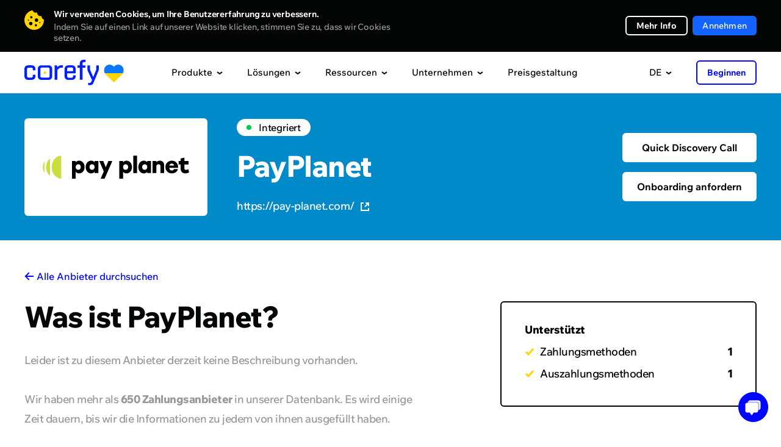

--- FILE ---
content_type: text/html; charset=UTF-8
request_url: https://corefy.com/de/integrations/payment-providers/payplanet
body_size: 33482
content:


<!DOCTYPE html>
<html lang="de">
  <head>
    <meta charset="utf-8">

        <link rel="preconnect" href="https://www.googletagmanager.com">
    <!-- Google Tag Manager -->
    <script>(function(w,d,s,l,i){w[l]=w[l]||[];w[l].push({'gtm.start':
          new Date().getTime(),event:'gtm.js'});var f=d.getElementsByTagName(s)[0],
        j=d.createElement(s),dl=l!='dataLayer'?'&l='+l:'';j.async=true;j.src=
        'https://www.googletagmanager.com/gtm.js?id='+i+dl;f.parentNode.insertBefore(j,f);
      })(window,document,'script','dataLayer','GTM-P5VW4BC');</script>
    <!-- End Google Tag Manager -->

    <title>PayPlanet (payplanet) – Zahlungsanbieter-Integration • Corefy</title>

    <meta name="facebook-domain-verification" content="o93wc9y7svzywnse1f48g4y3xvw6b1">

            <meta name="title" content="PayPlanet – Zahlungsanbieter-Integration • Corefy">
    <meta name="description" content="Verbinden Sie PayPlanet über Corefy — eine Plattform mit Hunderten fertigen Integrationen zu globalen Zahlungsanbietern und Acquirern.">
    <script type="application/ld+json">
        {
            "@context": "https://schema.org/",
            "@type": "WebPage",
            "name": "PayPlanet – Zahlungsanbieter-Integration",
            "speakable":
            {
                "@type": "SpeakableSpecification",
                "xpath": [
                    "/html/head/title",
                    "/html/head/meta[@name='description']/@content"
                ]
            },
            "url": "https://corefy.com"
        }
    </script>

    
    

    
<link rel="canonical" href="https://corefy.com/de/integrations/payment-providers/payplanet" />    
                                <link rel="alternate" hreflang="ru" href="https://corefy.com/ru/integrations/payment-providers/payplanet" />
                        <link rel="alternate" hreflang="uk" href="https://corefy.com/uk/integrations/payment-providers/payplanet" />
                        <link rel="alternate" hreflang="fr" href="https://corefy.com/fr/integrations/payment-providers/payplanet" />
                        <link rel="alternate" hreflang="es" href="https://corefy.com/es/integrations/payment-providers/payplanet" />
                        <link rel="alternate" hreflang="de" href="https://corefy.com/de/integrations/payment-providers/payplanet" />
                        <link rel="alternate" hreflang="en" href="https://corefy.com/integrations/payment-providers/payplanet" />
          
    <link rel="alternate" hreflang="x-default" href="https://corefy.com/integrations/payment-providers/payplanet" />
    
    <link 
      rel="preconnect" 
      href="https://fonts.googleapis.com"
    >
    <link 
      rel="preconnect" 
      href="https://fonts.gstatic.com" 
      crossorigin
    >
        <link
      rel="preload" 
      href="https://fonts.gstatic.com/s/wixmadefortext/v13/-W_lXI_oSymQ8Qj-Apx3HGN_Hu1RZiER5zwf.woff2" 
      as="font"
      type="font/woff2"
      crossorigin
    >
        <link
      rel="preload"
      href="https://fonts.gstatic.com/s/wixmadefortext/v13/-W_lXI_oSymQ8Qj-Apx3HGN_Hu1RZiUR5w.woff2" 
      as="font"
      type="font/woff2"
      crossorigin
    >

		
		
    <link rel="apple-touch-icon" sizes="180x180" href="/build/media/images/favicons/apple-touch-icon.b1f2f518d1f72845bc975f5d35ae805e.png">
    <link rel="icon" type="image/png" sizes="32x32" href="/build/media/images/favicons/favicon-32x32.a07d59ee1a48a886544efc609335d443.png">
    <link rel="icon" type="image/png" sizes="16x16" href="/build/media/images/favicons/favicon-16x16.d3ec580a6691b323285b9826746186ef.png">
    <link rel="manifest" href="/build/media/images/favicons/site.a96905eba41bef75be639b3d95133db4.webmanifest">
    <meta name="msapplication-TileColor" content="#000000">
    <meta name="theme-color" content="#ffffff">
    
    <style>
      div[style*="z-index: 2147483647"]{z-index: 990 !important;}#hs-eu-cookie-confirmation{display:none !important}#hubspot-messages-iframe-container{z-index:500 !important}body{position:relative;margin:0;padding:0;overflow-x:hidden;-webkit-text-size-adjust:100%;-webkit-font-smoothing:antialiased;font-family:Medium;font-feature-settings:'liga' off;font-size:16px;line-height:26px;color:#040505}body.loaded{opacity:1 !important}body.no-scroll{position:fixed;height:100%;width:100%;overflow:hidden}body.no-scroll .header{position:fixed;z-index:999}body *{margin:0;padding:0;outline:0;background-repeat:no-repeat;background-position:center;font-weight:400;font-style:normal;-webkit-box-sizing:border-box;box-sizing:border-box;-webkit-overflow-scrolling:touch;-webkit-tap-highlight-color:transparent;-webkit-appearance:none;-moz-appearance:none;appearance:none}input{border-radius:0;font-variant-ligatures:none}input::-ms-clear,input::-ms-reveal{display:none}li{list-style-type:none}a{text-decoration:none;-webkit-transition:.4s;-o-transition:.4s;transition:.4s}img{border:0;-webkit-user-drag:none}::selection{background:#ffd400}::-moz-selection{background:#ffd400}.page{position:relative;width:100%;overflow:hidden;counter-reset:numbering}.page.-visible{overflow:visible}.container{width:1200px;margin:auto}.default-text{font-size:18px;line-height:28px;letter-spacing:-.5px}.external-icon{position:relative;top:1px;display:inline-block;width:11px;height:11px;-webkit-transition:.4s;transition:.4s}.external-icon:before{content:'';display:block;position:absolute;top:0;left:0;right:0;bottom:0;border:2px solid #040505;-webkit-transition:.4s;transition:.4s}.external-icon.blue:before{border:2px solid #0006ff}.external-icon:after{content:'';display:block;position:absolute;top:0;right:0;width:7px;height:7px;background-color:#fff;-webkit-transition:.4s;transition:.4s}.external-icon span,.external-icon svg{display:block;position:absolute;z-index:1;width:7px;height:7px;-webkit-transition:.4s;transition:.4s}.external-icon svg path{-webkit-transition:.4s;transition:.4s}.external-icon span{background-image:url([data-uri])}.external-icon span:nth-child(2){background-image:url([data-uri])}.external-icon.blue span{background-image:url([data-uri])}.external-icon.blue span:nth-child(2){background-image:url([data-uri])}.external-icon span:first-child,.external-icon svg:first-child{left:0;bottom:0;opacity:0}.external-icon span:last-child{top:0;right:0}.external-icon.blue span:last-child{top:0}.caption{font-family:ExtraBold;position:relative;z-index:1}.caption_invisible{position:absolute;opacity:0}.caption_big{font-size:56px;line-height:56px;letter-spacing:-2px}.caption_large{font-size:48px;line-height:48px;letter-spacing:-1.5px}.caption_middle{font-size:40px;line-height:40px;letter-spacing:-1.5px}.caption_small{display:block;font-size:26px;line-height:32px;letter-spacing:-.5px}.caption em{display:inline-block;position:relative}.caption em:before{content:'';display:block;position:absolute;z-index:-1;left:0;right:0;bottom:-3px;border-bottom:6px solid #ffd400}.caption strong{color:#ffd400}.caption-description{text-align:center}.dark-bg .caption-description{color:#999}.button{display:-webkit-flex;display:-ms-flex;display:flex;justify-content:center;-ms-align-items:center;align-items:center;border:0;font-family:Medium;font-size:16px;-webkit-transition:.4s;transition:.4s;cursor:pointer;-webkit-user-select:none;user-select:none}.button_border{font-family:Bold;border-radius:6px;border:2px solid #fff;color:#fff}.button_border-gray{font-family:Bold;border:2px solid #f0f0f0}.button_border-blue{border-color:#0006ff;color:#0006ff}.button_border path{-webkit-transition:.4s;transition:.4s}.button_blue{background-color:#0006ff;color:#fff}.button_light-blue{background-color:#1463ff;color:#fff}.button_in{background-color:#1282be;color:#fff}.button_facebook{background-color:#4265ab;color:#fff}.button_social div{display:-webkit-flex;display:-ms-flex;display:flex;justify-content:center;width:18px;min-width:18px;margin-right:16px}.button_social div img{display:block;max-width:100%}.button_arrow{overflow:hidden;height:64px;padding:0 24px;border-radius:6px;background-color:#0006ff;color:#fff;letter-spacing:.2px}.button_arrow .button__inner{display:-webkit-flex;display:-ms-flex;display:flex;-ms-align-items:center;align-items:center;position:relative}.button_arrow .button__inner:after{content:'';display:block;position:relative;z-index:1;width:40px;height:40px;margin-left:24px;background-image:url([data-uri]);background-repeat:no-repeat;background-position:center}.button_arrow .button__inner div{z-index:1}.button_arrow .button__inner span{display:block;position:absolute;right:0;width:40px;height:40px;background-color:#0309d0;border-radius:50%;-webkit-transform-origin:center;transform-origin:center;-webkit-transition:.6s;transition:.6s}.button_download .button__inner:after{background-image:url([data-uri])}.button_wave{position:relative;overflow:hidden;background-color:#0006ff;color:#fff}.button_wave span{display:block;position:absolute;-webkit-transition:transform .8s;-o-transition:transform .8s;transition:transform .8s;width:500px;height:500px;margin-top:-250px;margin-left:-250px;border-radius:50%;-webkit-transform:scale(0);-ms-transform:scale(0);transform:scale(0);background-color:#0309d0}.button_wave div{position:relative;z-index:1}.button_wave:after{z-index:1}@media screen and (min-width:1000px){.caption_big{font-size:49px;line-height:49px}.caption-description br{display:none}.button_border:hover{background-color:#fff;color:#040505}.button_border-gray:hover{background-color:#f0f0f0}.button_border-blue:hover{border-color:#0006ff;background-color:#0006ff;color:#fff}.button_blue:hover{background-color:#0309d0}.button_border:hover path{fill:#040505}.button_light-blue:hover{background-color:#0c3782}.button_in:hover{background-color:#0d5074}.button_facebook:hover{background-color:#2a3f69}.button_arrow-container:hover .button_arrow .button__inner span,.button_arrow:hover .button__inner span{-webkit-transform:scale(15);-ms-transform:scale(15);transform:scale(15)}.button_arrow-container:hover .button_arrow.button_big .button__inner span,.button_arrow.button_big:hover .button__inner span{-webkit-transform:scale(19);-ms-transform:scale(19);transform:scale(19)}.button_wave:hover .wave-block__bg{-webkit-transform:scale(1);-ms-transform:scale(1);transform:scale(1)}.external:hover .external-icon.blue::before{border-color:#006}.external:hover .external-icon span:first-child,.external:hover .external-icon svg:first-child{opacity:1;-webkit-transform:translate(4px,-4px);transform:translate(4px,-4px)}.external:hover .external-icon span:last-child,.external:hover .external-icon svg:last-child{opacity:0;-webkit-transform:translate(6px,-6px);transform:translate(6px,-6px)}}@media screen and (min-width:1249px){.free-guides-download-button{width:100%;display:flex;justify-content:center}}@media screen and (max-width:1250px){body{overflow:auto}.container{width:700px}}@media screen and (max-width:760px){body{font-size:18px;line-height:28px}.container{width:auto;padding:0 20px}.caption{word-break:break-word}.caption_big{font-size:32px;line-height:36px;letter-spacing:-1px}.caption_large{font-size:28px;line-height:32px;letter-spacing:-1px}.caption_middle{font-size:28px;line-height:34px;letter-spacing:-1px}.caption_small{font-size:24px;line-height:28px;letter-spacing:-1px}.caption em:before{bottom:-2px;border-bottom:4px solid #ffd400}.button_arrow{height:56px;line-height:20px;padding:0 24px;font-size:16px}.button_arrow:after,.button_arrow:before{width:40px;height:40px}.button_arrow:before{right:24px;display:none}.button_arrow:after{margin-left:16px;background-color:#0309d0;border-radius:50%}.button_arrow .button__inner:after{margin-left:10px}}@media screen and (max-width:370px){.show-on-scroll-mobile{opacity:0;pointer-events:none;-webkit-transform:translateY(70px);transform:translateY(70px);-webkit-transition:opacity .7s,transform .7s;transition:opacity .7s,transform .7s}.show-on-scroll-mobile.show{opacity:1;pointer-events:auto;-webkit-transform:translateY(0);transform:translateY(0)}}
                </style>
    <!-- Global styles before page styles -->
    <link rel="stylesheet" href="/build/base_styles.6f16e2fa.css">
    <!-- Global styles before page styles -->

        <link rel="stylesheet" href="/build/integrations_details_styles.bff1c495.css">

    <!-- Global styles after page styles -->
          <link rel="stylesheet" href="/build/cookie_message_styles.67e78139.css">
        <!-- Global styles after page styles -->

          <meta property="og:url" content="https://corefy.com/de/integrations/payment-providers/payplanet">
      <meta property="og:type" content="website">
      <meta property="og:site_name" content="Corefy">
      <meta property="og:image:type" content="images/png">
      <meta property="og:image:width" content="1200">
      <meta property="og:image:height" content="630">
      <meta name="twitter:card" content="summary_large_image">
    
    <!-- mobile -->
    <meta name="viewport" content="width=device-width">
    <meta name="format-detection" content="telephone=no">

    <script type="application/ld+json">
      {
        "@context": "https://schema.org",
        "@type": "Organization",
        "name": "Corefy",
        "url": "https://corefy.com/",
        "logo": "https://corefy.com/build/media/images/logo-white.22b83f1994e7ea866d9c381478d02471.svg",
        "foundingDate": "2018-01-11",
        "founder": [
          { "@type": "Person", "name": "Denys Kyrychenko" },
          { "@type": "Person", "name": "Dmytro Dziubenko" }
        ],
        "address": [
          {
            "@type": "PostalAddress",
            "streetAddress": "11th floor, 25 Cabot Square",
            "addressLocality": "London",
            "postalCode": "E14 4QZ",
            "addressCountry": "UK"
          },
          {
            "@type": "PostalAddress",
            "streetAddress": "25th floor, Starokyivska St, 10G",
            "addressLocality": "Kyiv",
            "postalCode": "04655",
            "addressCountry": "UA"
          }
        ],
        "contactPoint": {
          "@type": "ContactPoint",
          "telephone": "+44 20 3608 5914",
          "contactType": "sales",
          "email": "info@corefy.com",
          "areaServed": ["US","GB","CA","UA","150"],
          "availableLanguage": ["en", "Ukrainian"]
        },
        "sameAs": [
          "https://www.facebook.com/corefy",
          "https://x.com/corefy_com",
          "https://www.linkedin.com/company/corefycom/",
          "https://www.youtube.com/@Corefy",
          "https://www.instagram.com/corefyteam",
          "https://github.com/paycoreio"
        ]
      }
    </script>

    <script>
      const siteActiveLanguage = 'de';
    </script>
  </head>

  <body>
        <!-- Google Tag Manager (noscript) -->
    <noscript><iframe src="https://www.googletagmanager.com/ns.html?id=GTM-P5VW4BC"
                      height="0" width="0" style="display:none;visibility:hidden"></iframe></noscript>
    <!-- End Google Tag Manager (noscript) -->

          <div>
        
<div class="cookie-message disabled">
    <div class="container">
      <div class="close"></div>
        <div class="cookie-message__description">
            <p>
                <strong>
                    Wir verwenden Cookies, um Ihre Benutzererfahrung zu verbessern.                </strong>
                <span>
                  Indem Sie auf einen Link auf unserer Website klicken, stimmen Sie zu, dass wir Cookies setzen.                </span>
            </p>
        </div>
        <div class="cookie-message__buttons">
          <a 
            href="/de/cookie-settings" 
            target="_blank" 
            class="button button_border button_border-white"
          >
            Mehr Info          </a>
            <button id="accept-cookie" class="button button_blue disabled">
              Annehmen            </button>
        </div>
    </div>
</div>

        <script src="/build/runtime.cdce9110.js" defer></script><script src="/build/0.dba8203c.js" defer></script><script src="/build/1.6eba6a29.js" defer></script><script src="/build/cookie_message.98174018.js" defer></script>
      </div>
        
    <!-- STATIC_HEADER_START -->
    

<script>
  const staticContent = {
    productsContentData: {
      base: {
        title: "Unterstützte Integrationen",
        img: "/build/media/images/header/products/supported_integrations600.8f3f7df01d524a50d9402cd1e4e549b6.webp",
        imgX2: "/build/media/images/header/products/supported_integrations600_x2.a27cfbdaf1b800fb3ba450390bdf50ff.webp"
      },
      whiteLabelGateway: {
        title: "White-Label-Gateway",
        img: "/build/media/images/header/products/white-label-gateway.2a5debb79be3954167836248f5822889.webp",
        imgX2: "/build/media/images/header/products/white-label-gateway_x2.0410e70eaa8c1a46d225161d2c945787.webp",
        description: "Profitieren Sie von einem skalierbaren Zahlungsgateway und einem Team von Zahlungsexperten.",
        featuresTitle: "Top-Ausstattung",
        featuresList: [
          "600+ vorgefertigte Integrationen mit Zahlungsanbietern und Acquirern",
          "Smarte Routing-Engine",
          "Anpassbare gehostete Zahlungsseiten"
        ]
      },
      whiteLabelProcessor: {
        title: "White-Label-Prozessor",
        img: "/build/media/images/header/products/white-label-processor.981137e26dbc370e1a49cec92d78d625.webp",
        imgX2: "/build/media/images/header/products/white-label-processor_x2.658d319260216615cc5e1babf7617d38.webp", 
        description: "Bieten Sie Ihren Kunden robuste Zahlungsdienstleistungen und Funktionen, die auf unserem ganzheitlichen White-Label-Prozessor basieren.",
        featuresTitle: "Top-Ausstattung",
        featuresList: [
          "Ihre eigene gebrandete, anspruchsvolle",
          "Zahlungsinfrastruktur Händlerportal auf jeder Domain",
          "PCI DSS Level 1 Konformität"
        ]
      },
      paymentBridge: {
        title: "Payment bridge",
        img: "/build/media/images/header/products/payment-bridge.0fe8f5c66482a4592cd4f18ed4a6b4d4.webp",
        imgX2: "/build/media/images/header/products/payment-bridge_x2.73b1c7f944d159cf26a9239f3018f205.webp", 
        description: "Payment Bridge gives you a fast, low-effort way to add new payment integrations without rebuilding your stack.",
        featuresTitle: "Top features",
        featuresList: [
          "600+ ready-to-use connectors",
          "1-day time-to-market",
          "No migration or replatforming",
          "Cost-efficient expansion"
        ]
      },
      payatlas: {
        title: "PayAtlas",
        img: "/build/media/images/header/products/payatlas.dea671f0bccc79c80a94d7dfb65b3f10.webp",
        imgX2: "/build/media/images/header/products/payatlas_x2.a4e5e3faf674872587abf3367c4e35f5.webp",
        description: "Egal, ob Sie als Unternehmen nach MIDs suchen oder als PSP mehr Kunden erreichen möchten, ist PayAtlas die Lösung Ihrer Wahl.",
        featuresTitle: "Top-Ausstattung",
        featuresList: [
          "Globales Netzwerk von ISO/MSPs und Zahlungsdienstleistern",
          "Vergleichen Sie Anbieter, um die optimale Lösung auszuwählen",
          "Erhalten Sie die besten Angebote zur Eröffnung von Händlerkonten"
        ]
      },
      processPayments: {
        title: "Zahlungen",
        img: "/build/media/images/header/products/payments.698a6c2e236f5d044b9ecb9094f0e74b.webp",
        imgX2: "/build/media/images/header/products/payments_x2.58c42f0fd92441623ec0db78fd7fbd71.webp",
        description: "Eine einheitliche Schnittstelle ermöglicht es Ihnen, Online-Zahlungen über verschiedene Anbieter, Abläufe, Methoden und Währungen anzunehmen.",
        featuresTitle: "Top-Ausstattung",
        featuresList: [
          "Nehmen Sie Online-Zahlungen automatisch und manuell an",
          "Optimieren Sie Ihre Zahlungsströme mit intelligenten Verarbeitungsfunktionen",
          "Erzielen Sie zusätzliche Einnahmen, indem Sie das Zahlungsgateway Ihren Händlern anbieten"
        ]
      },
      processCheckouts: {
        title: "Checkout",
        img: "/build/media/images/header/products/checkouts.b01e977019d4a1ee93fd868cb65b6b50.webp",
        imgX2: "/build/media/images/header/products/checkouts_x2.d12dd1b16fb74b80634b808ef81bb654.webp",
        description: "Eine anpassbare Zahlungsseite passt sich an die Bedürfnisse jedes Unternehmens an und unterstützt verschiedene Integrationsmöglichkeiten.",
        featuresTitle: "Top-Ausstattung",
        featuresList: [
          "Unterstützung für jede Zahlungsmethode, Ablauf, Währung und Sprache",
          "Vollständig anpassbares Design",
          "Eine Reihe von Integrationsmöglichkeiten, von der Einbettung bis zur Selbsthosting-Lösung"
        ]
      },
      processPayouts: {
        title: "Auszahlungen",
        img: "/build/media/images/header/products/payouts.55d4649a1ed5e7698f09f1664348243b.webp",
        imgX2: "/build/media/images/header/products/payouts_x2.50ab1f7b00e4b3b8ba6d598593afcbef.webp", 
        description: "Tätigen Sie automatische und manuelle Auszahlungen schnell und einfach mit einer Vielzahl von Optionen.",
        featuresTitle: "Top-Ausstattung",
        featuresList: [
          "Jede Auszahlungsmethode, Abwicklung und Währung",
          "Automatisierte und manuelle Auszahlungen",
          "Konfigurierbare Gebühren, um diesen Service Ihren Händlern anzubieten"
        ]
      },
      processBatchPayouts: {
        title: "Sammelauszahlungen",
        img: "/build/media/images/header/products/batch-payouts.27f96fe043389f864a8e154f43794467.webp",
        imgX2: "/build/media/images/header/products/batch-payouts_x2.b7b0989f86843c9f27871620ed547f7f.webp",
        description: "Tätigen Sie Massenauszahlungen an Tausende von Empfängern unter Verwendung mehrerer Methoden und Währungen gleichzeitig.",
        featuresTitle: "Top-Ausstattung",
        featuresList: [
          "Tabellenkalkulationsähnliche Ausführung",
          "Aufteilung des Betrags",
          "Auszahlungen einzeln oder alle auf einmal bearbeiten"
        ]
      },
      controlAnalytics: {
        title: "Analytik",
        img: "/build/media/images/header/products/analytics.67e2e3813d0d3435e9aaf5c0a1fd6d4d.webp",
        imgX2: "/build/media/images/header/products/analytics_x2.b27f6c78c18f90210e36320963834a99.webp",
        description: "Alle Ihre Daten aus verschiedenen Quellen wurden gesammelt und normalisiert, um Finanzberichte schnell und einfach zu erstellen.",
        featuresTitle: "Top-Ausstattung",
        featuresList: [
          "Echtzeit-Gesamtüberblick über die Geschäftsleistung",
          "Automatische vordefinierte oder benutzerdefinierte Berichte",
          "Konfigurierbare Warnungen für mehr Kontrolle und Bewusstsein"
        ]
      },
      controlDashboard: {
        title: "Dashboard",
        img: "/build/media/images/header/products/dashboard.f327182808eab8b2dd8b737fa638210b.webp",
        imgX2: "/build/media/images/header/products/dashboard_x2.1535dad8664543ba462ab59c9f14f08b.webp",  
        description: "Konfigurieren Sie zahlreiche Einstellungen und verwalten Sie alle Zahlungs- und Auszahlungsprozesse in Echtzeit mit einem einzigen Dashboard.",
        featuresTitle: "Top-Ausstattung",
        featuresList: [
          "Echtzeit-Transaktionsdaten",
          "Aktivitätsprotokolle",
          "Zugriffskontrolle",
          "Benachrichtigungen",
          "Datenexport"
        ]
      },
      controlReconciliations: {
        title: "Abstimmungen",
        img: "/build/media/images/header/products/reconciliations.318b5b171bf668e3f894b97c27268b46.webp",
        imgX2: "/build/media/images/header/products/reconciliations_x2.7e0c969ec456c8e2e062f97561c3320e.webp",
        description: "Automatisieren Sie die arbeitsintensive Abstimmung von Transaktionen über mehrere Zahlungsanbieter, Konten und Methoden.",
        featuresTitle: "Top-Ausstattung",
        featuresList: [
          "Transaktionsabstimmung und zweiseitige Abstimmung",
          "Unterstützung für Kontoauszüge von jedem Zahlungsanbieter",
          "Flexible Abstimmungseinstellungen und konfigurierbarer Konflikterkennungsdienst"
        ]
      },
      controlSecurityCompliance: {
        title: "Sicherheit & Compliance",
        img: "/build/media/images/header/products/security_compliance.7036a2a5941a9bf434e01e71f324456b.webp",
        imgX2: "/build/media/images/header/products/security_compliance_x2.c10d39b32211dbd2a8bd9f105b2d8284.webp",
        description: "Verlassen Sie sich auf eine verteilte Zahlungsinfrastruktur, die den PCI DSS Level 1-Anforderungen entspricht und vor Angriffen jeglicher Art und Größenordnung geschützt ist.",
        featuresTitle: "Top-Ausstattung",
        featuresList: [
          "VISA Third Party Agent (TPA) und Mastercard Registration Program (MRP)",
          "PSD2-konforme Software",
          "Die Infrastruktur läuft ausschließlich auf AWS"
        ]
      },
      chargebacks: {
        title: "Chargeback management",
        img: "/build/media/images/header/products/chargebacks.dce6cefc3ce407b0217745e6927f6243.webp",
        imgX2: "/build/media/images/header/products/chargebacks_x2.7284c48542702d701797852c4d426a64.webp",
        description: "Effectively manage chargebacks to safeguard your revenue, enhance your company's reputation, and foster lasting customer relationships.",
        featuresTitle: "Top features",
        featuresList: [
          "Reduced chargebacks and fraud",
          "Faster dispute resolution",
          "Increased revenue recovery"
        ]
      },
      orchestrateRoutingCascading: {
        title: "Weiterleitung & Kaskadierung",
        img: "/build/media/images/header/products/routing_cascading.f0ed4c693388fcaa5d8c4f0beb93bc42.webp",
        imgX2: "/build/media/images/header/products/routing_cascading_x2.4c46d0739039a8ffb90d64ea3cbf986f.webp",
        description: "Verarbeiten Sie Transaktionen auf optimale Weise basierend auf verschiedenen Attributen wie Standort, Betrag, Zahlungsmethode usw.",
        featuresTitle: "Top-Ausstattung",
        featuresList: [
          "Dutzende von Routing-Attributen verfügbar",
          "Konfigurieren und bearbeiten Sie komplexe Routing-Schemata ohne Programmierung",
          "Richten Sie kaskadierende und automatische Wiederholungen ein"
        ]
      },
      orchestrateCurrencyExchange: {
        title: "Währungsumrechnung",
        img: "/build/media/images/header/products/currency_exchange.63847d4149c644ecac80c75cd78f1b01.webp",
        imgX2: "/build/media/images/header/products/currency_exchange_x2.32d5922eee77e77e600e6a2d628b1a69.webp",
        description: "Nehmen Sie Zahlungen an und tätigen Sie Auszahlungen in einer anderen Währung, auch wenn Sie kein Guthaben in dieser Währung haben.",
        featuresTitle: "Top-Ausstattung",
        featuresList: [
          "Unterstützung für Hunderte von Fiat-Währungen und Kryptowährungen",
          "Zahlreiche Datenquellen für Wechselkurse",
          "Dynamische Währungsumrechnungsschemata"
        ]
      },
      facilitateMerchantManagement: {
        title: "Händlermanagement",
        img: "/build/media/images/header/products/merchant-management.06fcf51670075e401745be2adfd7f303.webp",
        imgX2: "/build/media/images/header/products/merchant-management_x2.669bec8f3e45caf0903d89130a5bd311.webp",
        description: "Konsolidieren Sie alle Cashflows und Transaktionsdaten jedes Online-Geschäfts in einem einzigen Buchhaltungssystem.",
        featuresTitle: "Top-Ausstattung",
        featuresList: [
          "Verwalten Sie den Zahlungsprozess und alle täglichen Vorgänge von einem einzigen Dashboard aus",
          "Teilen Sie den Geldfluss zwischen mehreren Projekten auf, indem Sie gemeinsame Händlerkonten in verschiedenen PSPs verwenden",
          "Generieren Sie Einkommen mit hochkonfigurierbaren Gebühren"
        ]
      },
      checkoutDemo: {
        title: "Checkout editor demo",
        img: "/build/media/images/header/products/checkout_demo.8bbfbe43a61a7015b1881b7bfce2cf06.webp",
        imgX2: "/build/media/images/header/products/checkout_demo_x2.4a7c3311caa8e9db4a8a79f3756a72d8.webp",
        description: "See how easily you can customise and preview your checkout flow — no code, no hassle. Explore the features, test the look and feel, and get inspired with this interactive online demo."
      }
    },
    solutionsContentData: {
      base: {
        title: "Kundenberichte",
        img: "/build/media/images/header/solutions/use-cases.668b3e279d404f62abb104f03c70e948.webp",
        imgX2: "/build/media/images/header/solutions/use-cases_x2.43a952b69736007c4087fe6f45c9640f.webp"
      },
      merchants: {
        title: "Für Händler",
        img: "/build/media/images/header/products/white-label-gateway.2a5debb79be3954167836248f5822889.webp",
        imgX2: "/build/media/images/header/products/white-label-gateway_x2.0410e70eaa8c1a46d225161d2c945787.webp",
        description: "Profitieren Sie von einem skalierbaren Zahlungsgateway und einem Team von Zahlungsexperten.",
        featuresTitle: "Top-Ausstattung",
        featuresList: [
          "600+ vorgefertigte Integrationen mit Zahlungsanbietern und Acquirern",
          "Smarte Routing-Engine",
          "Anpassbare gehostete Zahlungsseiten"
        ]
      },
      paymentInstitutions: {
        title: "Für Zahlungsinstitute",
        img: "/build/media/images/header/products/white-label-processor.981137e26dbc370e1a49cec92d78d625.webp",
        imgX2: "/build/media/images/header/products/white-label-processor_x2.658d319260216615cc5e1babf7617d38.webp",
        description: "Bieten Sie Ihren Kunden robuste Zahlungsdienstleistungen und Funktionen, die auf unserem ganzheitlichen White-Label-Prozessor basieren.",
        featuresTitle: "Top-Ausstattung",
        featuresList: [
          "Ihre eigene gebrandete, anspruchsvolle",
          "Zahlungsinfrastruktur Händlerportal auf jeder Domain",
          "PCI DSS Level 1 Konformität"
        ]
      },
      solutionsEcommerce: {
        title: "E-Commerce",
        img: "/build/media/images/header/solutions/ecommerce.05a2a7c4db1ba052e24efc39247e80c5.webp",
        imgX2: "/build/media/images/header/solutions/ecommerce_x2.482e0d585b660bf49ad080cd6b313874.webp",
        description: "Nehmen Sie Zahlungen von internationalen Kunden an, ohne das Checkout-Erlebnis, das Zahlungsmanagement oder die Sicherheit zu beeinträchtigen.",
        featuresTitle: "Top-Ausstattung",
        featuresList: [
          "Neue Integrationen mit Zahlungsanbietern werden täglich aktiviert",
          "Individuell anpassbares Erscheinungsbild Ihres Checkouts",
          "Ein einzelnes Dashboard zur Verfolgung und Verwaltung aller Daten"
        ]
      },
      solutionsForex: {
        title: "Forex",
        img: "/build/media/images/header/solutions/forex.dc812fbdd44eb39644a022684cb86c47.webp",
        imgX2: "/build/media/images/header/solutions/forex_x2.884ca8c546e08e346c04fcc9cd038210.webp",
        description: "Verbinden Sie internationale Zahlungsdienstleister und akzeptieren Sie mehrere Währungen, um Ihre Aktivitäten global auszuweiten.",
        featuresTitle: "Top-Ausstattung",
        featuresList: [
          "Wachsender Pool an fertigen Integrationen",
          "Virtuelle Multicurrency-Händlerkonten",
          "Kartentokenisierung mit einer White-Label-Zahlungsseite"
        ]
      },
      solutionsIgaming: {
        title: "iGaming",
        img: "/build/media/images/header/solutions/igaming.dbfbd873b70905aeb56548d656d6c59f.webp",
        imgX2: "/build/media/images/header/solutions/igaming_x2.cdcc2165dc2bebea9efebb7b6e362273.webp",
        description: "Revolutionieren Sie Ihr iGaming-Geschäft und beseitigen Sie den Aufwand bei der risikoreichen Zahlungsabwicklung mit unserem umfassenden Tool an Bord.",
        featuresTitle: "Top-Ausstattung",
        featuresList: [
          "Verarbeiten Sie jeden Zahlungsfluss, jede Methode und Währung, um weltweit präsent zu sein",
          "Problemlose Auszahlungen von Gewinnbeträgen, um Ihre Spieler zufriedenzustellen",
          "Zuverlässiger Support und schnelle Integration mit jedem Anbieter aus unserem Pool oder auf Anfrage"
        ]
      },
      solutionsGambling: {
        title: "Glücksspiel",
        img: "/build/media/images/header/solutions/gambling.26e4a1056e67d8d37d526aa6d62c5708.webp",
        imgX2: "/build/media/images/header/solutions/gambling_x2.5c543f7050b8e1edb30505d9aef95fa8.webp",
        description: "Erschließen Sie neue Märkte, steigern Sie die Konversionsraten und stärken Sie die Sicherheit mit minimalem Entwicklungsaufwand.",
        featuresTitle: "Top-Ausstattung",
        featuresList: [
          "Bieten Sie Zahlungsoptionen an, die auf bestimmte geografische Gebiete zugeschnitten sind, um Ihre Spielerbasis zu erweitern",
          "Verringern Sie das Risiko, MIDs zu verlieren",
          "Verwenden Sie eine einzige Plattform, um mehrere Glücksspiel-Websites oder Marken zu verwalten"
        ]
      },
      solutionsIsoMsp: {
        title: "ISO/MSP",
        img: "/build/media/images/header/solutions/iso_msp.6099eec0d77852bed43b6501a28db215.webp",
        imgX2: "/build/media/images/header/solutions/iso_msp_x2.9fd1fba91e836d144cffdfd84f9ad206.webp",
        description: "Erhalten Sie Ihr eigenes Zahlungsgateway mit professionellem technischem Support, der die Leistung von ISO/MSPs steigert.",
        featuresTitle: "Top-Ausstattung",
        featuresList: [
          "Überlassen Sie uns alle technischen Angelegenheiten",
          "Expandieren Sie mit einem Zugang zu jedem Anbieter und Zahlungsmittel 10-mal schneller in neue Märkte",
          "Greifen Sie über eine einzige Benutzeroberfläche auf alle Zahlungsdetails, Prozesse und Analysen zu"
        ]
      },
      solutionsB2bSaas: {
        title: "B2B SaaS",
        img: "/build/media/images/header/solutions/b2b_saas.c12eb1a40ada3266df7aaf86ad14f60b.webp",
        imgX2: "/build/media/images/header/solutions/b2b_saas_x2.7c5b24488ced72154435b57e3cc23e18.webp",
        description: "Optimieren Sie den Zahlungsannahmeprozess für Ihr B2B-SaaS-Geschäft und passen Sie ihn einfach an die Bedürfnisse Ihrer Kunden an.",
        featuresTitle: "Top-Ausstattung",
        featuresList: [
          "Verarbeiten Sie wiederkehrende Zahlungen mithilfe von tokenisierten Zahlungsdetails",
          "Treten Sie schnell in den internationalen Markt ein mit über 600 vorgefertigten Integrationen",
          "Profitieren Sie von automatisierten Rechnungsstellungen, individueller Abrechnung und Unterstützung für flexible Preisgestaltungspläne"
        ]
      },
      solutionsCrypto: {
        title: "Krypto",
        img: "/build/media/images/header/solutions/crypto.ec5380250bd0b5b1830f598b4aadfa8a.webp",
        imgX2: "/build/media/images/header/solutions/crypto_x2.526b98427fe351622638222f43097afe.webp",
        description: "Entsperren Sie das volle Potenzial von Kryptowährungszahlungen mit unserer Zahlungsorchestrierungsplattform, die auf die Kryptoindustrie zugeschnitten ist.",
        featuresTitle: "Top-Ausstattung",
        featuresList: [
          "Verarbeiten Sie Kryptotransaktionen nahtlos und vereinfachen Sie die Abstimmung mit Echtzeit-Abwicklung",
          "Erweitern Sie Ihre Reichweite mit Unterstützung für beliebte Kryptowährungen und tokenisierte Zahlungen",
          "Verbessern Sie Sicherheit und Compliance durch fortschrittliche Maßnahmen zur Betrugsprävention"
        ]
      },
      solutionsPsp: {
        title: "PSP",
        img: "/build/media/images/header/solutions/psp.14b5317cf81fcb89dd82eca7fc2cfee4.webp",
        imgX2: "/build/media/images/header/solutions/psp_x2.ca14036c05617f0480bc2ec2b68309cf.webp",
        description: "Optimieren Sie Ihre Zahlungsdienstleister-Operationen mit unserer Zahlungsorchestrierungsplattform, die darauf abzielt, Zahlungen für PSPs zu optimieren.",
        featuresTitle: "Top-Ausstattung",
        featuresList: [
          "Vereinfachen Sie die Integration und Anbindung mit einer einheitlichen API für nahtlose Konnektivität zu verschiedenen Zahlungsmethoden und Acquirern",
          "Verbessern Sie den Transaktionserfolg mit intelligenter Routenplanung und hochkonfigurierbaren dynamischen Routenplänen",
          "Greifen Sie auf umfassende Berichterstattungs- und Analysetools zu, um wertvolle Erkenntnisse zu gewinnen und die Leistung in Ihrem Zahlungsumfeld zu verbessern"
        ]
      },
      solutionsDatingAndAdult: {
        title: "Dating",
        img: "/build/media/images/header/solutions/dating_and_adult.3483575c9a032b4b2afe5d401894abf8.webp",
        imgX2: "/build/media/images/header/solutions/dating_and_adult_x2.47137eb1a04987d1bff3c36e6f7919b8.webp",
        description: "Modernisieren Sie Ihre Zahlungsprozesse für Dating-Dienste mit unserem Set an Zahlungslösungen, die auf die einzigartigen Anforderungen der Branche zugeschnitten sind.",
        featuresTitle: "Top-Ausstattung",
        featuresList: [
          "Gewährleisten Sie diskrete und sichere Transaktionen, um die Privatsphäre der Benutzer und sensible Daten zu schützen",
          "Optimieren Sie die wiederkehrende Abrechnung für nahtlose Benutzererfahrungen",
          "Erweitern Sie global mit Unterstützung lokaler Zahlungsmethoden, Währungen und Sprachen"
        ]
      },
      solutionsMarketplace: {
        title: "Marktplatz",
        img: "/build/media/images/header/solutions/marketplace.18cae8bb94ee9912eb8e9504ffa860c0.webp",
        imgX2: "/build/media/images/header/solutions/marketplace_x2.27141118b2336be2816ba04a836ef136.webp",
        description: "Stärken Sie die Zahlungsfähigkeiten Ihres Marktplatzes mit unserer Plattform, die darauf ausgelegt ist, Wachstum und Benutzerzufriedenheit voranzutreiben.",
        featuresTitle: "Top-Ausstattung",
        featuresList: [
          "Erweitern Sie sich global mit Unterstützung für eine Vielzahl von Zahlungsmethoden, Währungen und lokalisierten Checkout-Erfahrungen",
          "Ermöglichen Sie nahtlose Transaktionen zwischen mehreren Parteien mit geteilten Zahlungen und automatisierten Auszahlungen",
          "Behandeln Sie problemlos Rückerstattungen und Massenauszahlungen an Ihre Verkäufer"
        ]
      },
      solutionsFinancialInstitution: {
        title: "Finanzinstitut",
        img: "/build/media/images/header/solutions/financial_institution.42b23f37c8407db5fe3b6d8c42084d0c.webp",
        imgX2: "/build/media/images/header/solutions/financial_institution_x2.8e9965497dc01084a7c121e65d5bb3a4.webp",
        description: "Steigern Sie die Zahlungsfähigkeiten Ihrer Finanzinstitution auf neue Höhen und bieten Sie erstklassige Kundenerlebnisse.",
        featuresTitle: "Top-Ausstattung",
        featuresList: [
          "Optimieren Sie Zahlungsabläufe und verbessern Sie die betriebliche Effizienz durch zentrales Zahlungsmanagement",
          "Verbessern Sie die Sicherheit und Einhaltung von Vorschriften mit robusten Maßnahmen zur Betrugsprävention und fortschrittlichen Risikomanagementtools",
          "Erweitern Sie Ihr Angebot an Zahlungsmethoden durch Unterstützung verschiedener Zahlungsmöglichkeiten, einschließlich digitaler Geldbörsen, ACH und mehr"
        ]
      },
      solutionsExpandGlobally: {
        title: "Expandiere global",
        img: "/build/media/images/header/solutions/expand_globally.0b2e17546dfab220c43a1fb7de4f81ac.webp",
        imgX2: "/build/media/images/header/solutions/expand_globally_x2.c5269c3f346a1c5bbc55817b9c1e48e3.webp",
        description: "Erschließen Sie das globale Potenzial Ihres Unternehmens mit unserer umfassenden Zahlungslösung, die es Ihnen ermöglicht, nahtlos zu skalieren und neue Märkte zu erschließen."
      },
      solutionsBoostConversions: {
        title: "Umsätze steigern",
        img: "/build/media/images/header/solutions/boost_conversions.22644b3312a1f38114b541b92646d2bd.webp",
        imgX2: "/build/media/images/header/solutions/boost_conversions_x2.aeecc0473d5a3ce69b7802fb6c7db5cf.webp",
        description: "Heben Sie Ihre E-Commerce-Operationen auf ein neues Level mit unserer fortschrittlichen Zahlungsplattform, die entwickelt wurde, um Konversionen zu optimieren und ein reibungsloses Kundenerlebnis zu bieten."
      },
      solutionsMinimiseCosts: {
        title: "Kosten minimieren",
        img: "/build/media/images/header/solutions/minimise_costs.e7eee44f1a3f2d5ae6931f69005f1848.webp",
        imgX2: "/build/media/images/header/solutions/minimise_costs_x2.726b27fab899b7137b3c965df5fb92fe.webp",
        description: "Optimieren Sie Ihre Zahlungsprozesse und minimieren Sie Ausgaben mit unserer kostengünstigen Zahlungslösung, um die Rentabilität und operative Effizienz zu maximieren."
      },
      byGeographyCentralEasternEurope: {
        title: "Zentral- und Osteuropa",
        img: "/build/media/images/header/solutions/central_eastern_europe.3165cf1afd2ae96fb7fe266192cb7ce4.webp",
        imgX2: "/build/media/images/header/solutions/central_eastern_europe_x2.2d8e1ddcf60a0f5d329b29d6ecad966c.webp",
        description: "Entdecken Sie nahtlose Zahlungslösungen, maßgeschneidert für Zentral- und Osteuropa, und nutzen Sie das volle Potenzial Ihres Unternehmens.",
        featuresTitle: "Top-Ausstattung",
        featuresList: [
          "Akzeptieren Sie lokale Zahlungsmethoden wie Sofort, iDEAL und Przelewy24",
          "Bearbeiten Sie problemlos mehrere Währungen und Sprachpräferenzen",
          "Stellen Sie die Einhaltung regionaler Vorschriften und Datenschutzgesetze sicher"
        ]
      },
      byGeographyWesternEurope: {
        title: "Westeuropa",
        img: "/build/media/images/header/solutions/western_europe.44eb8dc2ea4fceae721a3204af917c1f.webp",
        imgX2: "/build/media/images/header/solutions/western_europe_x2.b5011f57653b5f1068ef0f32403e9342.webp",
        description: "Optimieren Sie Ihre Zahlungsvorgänge in Westeuropa mit unserer innovativen Plattform, die entwickelt wurde, um Ihr Unternehmen zu transformieren.",
        featuresTitle: "Top-Ausstattung",
        featuresList: [
          "Bieten Sie beliebte Zahlungsmethoden wie SEPA Lastschrift und Giropay",
          "Ermöglichen Sie nahtlose grenzüberschreitende Transaktionen mit dem Euro als Hauptwährung",
          "Nutzen Sie fortschrittliche Betrugsvorbeugungsmaßnahmen und starke Kundenauthentifizierung"
        ]
      },
      byGeographyNorthAmerica: {
        title: "Nordamerika",
        img: "/build/media/images/header/solutions/north_america.886dff27dfb504d825a09c6ab79dfd4e.webp",
        imgX2: "/build/media/images/header/solutions/north_america_x2.2b2561e7adb1154fcd98ec3136470e95.webp",
        description: "Optimieren und vereinfachen Sie Ihre Zahlungsprozesse in Nordamerika mit unserer fortschrittlichen Plattform und stärken Sie Ihr Unternehmen für den Erfolg.",
        featuresTitle: "Top-Ausstattung",
        featuresList: [
          "Unterstützen Sie große Kartennetzwerke wie Visa, Mastercard und American Express",
          "Ermöglichen Sie digitale Geldbörsen wie Apple Pay, Google Pay und PayPal",
          "Gewährleisten Sie sichere und rechtskonforme Transaktionen mit fortschrittlichen Betrugspräventionsmaßnahmen und robusten Risikomanagement-Tools"
        ]
      },
      byGeographyLatinAmerica: {
        title: "Lateinamerika",
        img: "/build/media/images/header/solutions/latin_america.07017683fbd199b25d8e1b09b77b94b3.webp",
        imgX2: "/build/media/images/header/solutions/latin_america_x2.c0a4efe45a8bb2161d79e9683aab8986.webp",
        description: "Revolutionieren Sie Zahlungserlebnisse in Lateinamerika mit unserer umfassenden Plattform.",
        featuresTitle: "Top-Ausstattung",
        featuresList: [
          "Akzeptieren Sie lokale Zahlungsmethoden wie Boleto, OXXO und Mercado Pago",
          "Behandeln Sie Währungsumrechnungen und dynamische Preisstrategien nahtlos",
          "Stellen Sie die Einhaltung regionaler Vorschriften und Anti-Geldwäsche-Richtlinien sicher"
        ]
      },
      byGeographyAfrica: {
        title: "Afrika",
        img: "/build/media/images/header/solutions/africa.42a96a13fd9be0f9ec735965174bd8f1.webp",
        imgX2: "/build/media/images/header/solutions/africa_x2.d269b605babe68d8f4663dc78a896f6c.webp",
        description: "Erschließen Sie neue Zahlungsmöglichkeiten in Afrika mit unserer maßgeschneiderten Plattform.",
        featuresTitle: "Top-Ausstattung",
        featuresList: [
          "Unterstützen Sie mobile Zahlungslösungen wie M-Pesa, Airtel Money und Orange Money",
          "Ermöglichen Sie eine nahtlose Integration mit lokalen Zahlungsgateways und E-Wallets",
          "Erleichtern Sie grenzüberschreitende Transaktionen und internationale Überweisungen"
        ]
      },
      byGeographyMiddleEast: {
        title: "Naher Osten",
        img: "/build/media/images/header/solutions/middle_east.d3e510f4d9c146cb5af7c294636fab48.webp",
        imgX2: "/build/media/images/header/solutions/middle_east_x2.57718996ceb1917d075fdca0d1ae84e2.webp",
        description: "Verwandeln Sie Zahlungserfahrungen im Nahen Osten und sorgen Sie für eine herausragende Leistung für Ihr Unternehmen.",
        featuresTitle: "Top-Ausstattung",
        featuresList: [
          "Unterstützen Sie beliebte Zahlungsmethoden wie Sadad, Fawry und Telr",
          "Ermöglichen Sie eine nahtlose Integration mit führenden regionalen Acquirern und Zahlungsgateways",
          "Gewährleisten Sie die Einhaltung lokaler Vorschriften und islamischer Bankprinzipien"
        ]
      },
      byGeographyApac: {
        title: "APAC",
        img: "/build/media/images/header/solutions/apac.f4a46d57bf36394a8ad2f595e9dc81d7.webp",
        imgX2: "/build/media/images/header/solutions/apac_x2.41ce49099d2427e86a1b2c4f3525b875.webp",
        description: "Optimieren Sie Ihre Zahlungsabwicklungen in der APAC-Region und fördern Sie mühelos das Wachstum Ihres Unternehmens.",
        featuresTitle: "Top-Ausstattung",
        featuresList: [
          "Akzeptieren Sie beliebte Zahlungsmethoden wie Alipay, WeChat Pay und GrabPay",
          "Verarbeiten Sie nahtlos verschiedene Währungen, einschließlich chinesischem Yuan, japanischem Yen und mehr",
          "Nutzen Sie unser umfangreiches Netzwerk lokaler Acquirer für eine verbesserte Transaktions-Erfolgsrate"
        ]
      } 
    },
    resourcesContentData: {
      base: {
        title: "Neueste Updates",
        url: "/blog.json",
        colorBlock: "Blog",
        color: "#47CE75",
        featuresTitle: "Mehr aus dem Blog:"
      },
      resourcesBlog: {
        title: "Blog",
        url: "/blog.json",
        colorBlock: "Blog",
        color: "#47CE75",
        featuresTitle: "Mehr aus dem Blog:"
      },
      resourcesRoiСalculator: {
        title: "ROI-Rechner",
        img: "/build/media/images/header/resources/roi-calculator.f6d1391bfe06166d2c0bc1732a424271.webp",
        imgX2: "/build/media/images/header/resources/roi-calculator_x2.553da05479d5879b77b78aad068488cb.webp",
        description: "Sind Sie unsicher, ob sich die Kosten für Orchestrierung lohnen? Mit diesem Rechner können Sie ermitteln, welchen Gewinn die Optimierung Ihres Zahlungs-Setups mit Corefy bringen kann. In nur wenigen Minuten erhalten Sie einen klaren Überblick und wertvolle Finanzinformationen."
      },
      resourcesDevelopersHub: {
        title: "Entwicklerzentrum",
        img: "/build/media/images/header/resources/developers-hub.33fded82c224a715d358d0a64ad7e946.webp",
        imgX2: "/build/media/images/header/resources/developers-hub_x2.06473ebd4b3acc4f0acb96ce9b18c2d3.webp",
        description: "Schauen Sie in unsere Dokumentation, um zu verstehen, wie Sie unsere Plattform integrieren und damit arbeiten können."
      },
      resourcesCaseStudies: {
        title: "Anwenderberichte",
        img: "/build/media/images/header/resources/case_studies.b791828ca882f6eb5c8a91506e008d92.webp",
        imgX2: "/build/media/images/header/resources/case_studies_x2.401c50ca76c49eb1858759471a494482.webp",
        description: "Erfahren Sie, welche Ergebnisse LetyShops, Kuna, Boosta und andere Unternehmen mit uns erzielt haben."
      },
      resourcesGuides: {
        title: "Anleitungen",
        img: "/build/media/images/header/resources/resources-guides.a1a4120551123a030f1a6142255b3c97.webp",
        imgX2: "/build/media/images/header/resources/resources-guides_x2.629c4a5fe0041c343a4371ccb5c4fb83.webp",
        description: "Laden Sie unsere kostenlosen Leitfäden herunter, die komplexe, aber wichtige Zahlungsthemen verständlicher machen."
      },
      resourcesGlossary: {
        title: "Glossar",
        img: "/build/media/images/header/resources/resources-glossary_new.96c7bf77a1cd38ae37ab29b928eb25d1.webp",
        imgX2: "/build/media/images/header/resources/resources-glossary_new_x2.b5bf66b049f0771e9b9e1dad3e737442.webp",
        description: "Entschlüsseln Sie die Zahlungswelt mit unserem Glossar der allgemeinen Begriffe, die in der Zahlungsbranche verwendet werden. "
      },
      companyPodcasts: {
        title: "Podcasts",
        img: "/build/media/images/header/resources/podcast1210_new.2cf244a8b3fbd9b2c8e8f02d3847d2ff.webp",
        imgX2: "/build/media/images/header/resources/podcast1210_new_x2.27122c73ca5d9b066028652933ae42ba.webp",
        url: "/podcasts.json",
        colorBlock: "PODCAST",
        color: "#FF974B",
        featuresTitle: "Weitere Podcasts:"
      },
      resourcesQuickStart: {
        title: "Schnellstart",
        img: "/build/media/images/header/resources/quick-start.98086dc9153ca1d46aad1f5c3549e4e2.webp", 
        imgX2: "/build/media/images/header/resources/quick-start_x2.f85a4ed695f513b8701c055e549b6b23.webp",
        description: "Schauen Sie in unsere Dokumentation, um zu verstehen, wie Sie unsere Plattform integrieren und damit arbeiten können."
      },
      resourcesFullApiReference: {
        title: "API-Spezifikation",
        img: "/build/media/images/header/resources/full-api-reference.5baec9caf3bdaff8f0c7ab5d1d69939d.webp",
        imgX2: "/build/media/images/header/resources/full-api-reference_x2.2d053c62017c141e14fae9ced824c4f3.webp",
        description: "Wir bieten eine detaillierte API-Spezifikation, die alle Funktionen und deren Verwendung abdeckt."
      },
      resourcesConnectorsGuides: {
        title: "Steckverbinder-Anleitungen",
        img: "/build/media/images/header/resources/connectors_guides.ed8eaa76aa91e6cc36d6eac420a2e792.webp",
        imgX2: "/build/media/images/header/resources/connectors_guides_x2.a7b76ff28725b691c502a5515ffc6e2b.webp",
        description: "Dieser Abschnitt erklärt, wie Sie Ihre Zahlungsanbieterkonten mit der Corefy-Plattform verbinden können."
      },
      resourcesReleaseNotes: {
        title: "Versionshinweise",
        img: "/build/media/images/header/resources/release-notes.f09695c367e07d4e87de4c9a4a835cd6.webp",
        imgX2: "/build/media/images/header/resources/release-notes_x2.ebe6e01d0bba7716644555a689b2d2ab.webp",
        description: "Dieses Änderungsprotokoll enthält eine Auflistung von Veröffentlichungen nach Datum und Version und bietet Details zu den zugehörigen Änderungen."
      },
      resourcesServiceDesk: {
        title: "Servicedesk",
        img: "/build/media/images/header/resources/service-desk.7dcbe3650c50b7353d380697a378558a.webp",
        imgX2: "/build/media/images/header/resources/service-desk_x2.ec3bf4691e2ac0959c0625a4df39ee79.webp",
        description: "Der Servicedesk wird von unseren Kunden genutzt, um eine neue Funktion oder Integration anzufordern, technischen Support zu erhalten oder eine Frage zu stellen."
      },
      resourcesSystemStatus: {
        title: "Systemstatus",
        img: "/build/media/images/header/resources/system-status.66f19acc385c0a7cd4e5dd6c0bc228b3.webp",
        imgX2: "/build/media/images/header/resources/system-status_x2.aaabc05132fbbd6bf7179a53b8cfe7a0.webp",
        description: "Überprüfen Sie den Zustand und die Verfügbarkeit unserer Plattform im Echtzeitmodus."
      },
      quiz: {
        title: "Merchant's payment maturity quiz",
        img: "/build/media/images/header/resources/payment_maturity_quiz.9edebcd606b9d93e08620f54543afd98.webp",
        imgX2: "/build/media/images/header/resources/payment_maturity_quiz_x2.7aa63b891226579de2f6b165ba995c6a.webp",
        description: "Nehmen Sie an diesem schnellen Quiz mit 7 Fragen teil, um den Reifegrad der Zahlungsabwicklung Ihres Unternehmens zu bestimmen und maßgeschneiderte Empfehlungen zu erhalten. Es wird weniger als 2 Minuten in Anspruch nehmen."
      }
    },
    companyContentData: {
      base: {
        title: "Unternehmen ",
        img: "/build/media/images/header/company/company.e13d492d696eb8ec330ef865c15e8e25.webp",
        imgX2: "/build/media/images/header/company/company_x2.5818fb366a58f87f6c0012f1f24541ff.webp",
        description: "Erfahren Sie mehr über Corefy als Unternehmen, lernen Sie unser Team kennen und erhalten Sie die relevanten Kontakte hier."
      },
      companyAboutUs: {
        title: "Über uns",
        img: "/build/media/images/header/company/about_us.8cdbbd90d540d55cb663d0d2e19e7caf.webp",
        imgX2: "/build/media/images/header/company/about_us_x2.fbe1c12d03aebce2ecf23524918c8836.webp",
        description: "Entdecken Sie unsere Mission, Vision, Philosophie, Geschichte und Werte. Lassen Sie uns gemeinsam die Zahlungswelt vereinen!"
      },
      companyTeam: {
        title: "Team",
        img: "/build/media/images/header/company/team.8faeed73b4a0be102eefe3510c011cd3.webp",
        imgX2: "/build/media/images/header/company/team_x2.8fb77fbc98c72e1751e643cd6f64bbe1.webp",
        description: "Besuchen Sie diese Seite, um unser Team kennenzulernen und alle Personen zu sehen, die an der Entwicklung und Verbesserung der Corefy-Plattform arbeiten."
      },
      companyBrandAssets: {
        title: "Marken-Assets",
        img: "/build/media/images/header/company/brand_assets.0fb36f16752be006975a44719fad6321.webp",
        imgX2: "/build/media/images/header/company/brand_assets_x2.b9e54fa420c8b0a600f9299cd904b2ef.webp",
        description: "Die Markenressourcen von Corefy sind leicht zugänglich, die sie benötigen. Wir würden uns über Ihre Hilfe bei der Stärkung der Markenkonsistenz freuen."
      },
      companyRoadmap: {
        title: "Fahrplan",
        img: "/build/media/images/header/company/roadmap.01d47e8c5ecc8840a0ee885246cc8619.webp",
        imgX2: "/build/media/images/header/company/roadmap_x2.16b8516e76bf0370d19b20508b3ddeac.webp",
        description: "Werfen Sie einen Blick auf die vergangenen Meilensteine von Corefy und die Hauptziele, die wir in naher Zukunft anstreben."
      },
      companyMedia: {
        title: "Medien",
        img: "/build/media/images/header/company/media.e73d4d77158148b29d843e1b4f73288c.webp",
        imgX2: "/build/media/images/header/company/media_x2.9a94fcdfda04efa78b06fa4eced5e04e.webp",
        description: "Schauen Sie, was Medien weltweit über Corefy zu sagen haben. Wenn Sie Journalist sind, zögern Sie nicht, sich bei uns zu melden, um Kommentare und Ressourcen anzufordern."
      },
      companyContactUs: {
        title: "Kontakte",
        img: "/build/media/images/header/company/contact_us.2ec2162f38ae24a874a17a304080e727.webp",
        imgX2: "/build/media/images/header/company/contact_us_x2.707cba84e4e473a158c0a9f4997f6199.webp",
        description: "Hier finden Sie die E-Mail einer relevanten Abteilung, unsere Telefonnummern, Büroadressen und ein Kontaktformular."
      },
      companyCareers: {
        title: "Karriere",
        img: "/build/media/images/header/company/company-careers.ea65b790f3d2a28fd48f8e6569050dfb.webp",
        imgX2: "/build/media/images/header/company/company-careers_x2.a5d0f9eb77edc25850554008a6314af5.webp",
        description: "Lassen Sie uns gemeinsam die Fintech-Zukunft gestalten! Sehen Sie sich die Liste der offenen Stellen an und werden Sie Teil unseres Teams."
      },
      companyBlog: {
        title: "Blog",
        url: "/blog.json",
        colorBlock: "Blog",
        color: "#47CE75",
        featuresTitle: "Mehr aus dem Blog:"
      },
      standWithUkraine: {
        title: "Stand with Ukraine",
        img: "/build/media/images/header/company/stand_with_ukraine.6603965b1e3cbae38c47b84dd828f293.webp",
        imgX2: "/build/media/images/header/company/stand_with_ukraine_x2.84b15fce0005a86ab9fe95a9c4a2c392.webp",
        description: "Finden Sie heraus, was wir tun, um die Ukraine, das Heimatland vieler unserer Teamkollegen, zu unterstützen und wie Sie dem Land inmitten des Krieges helfen können."
      }
    },
    defaultImageSrc: "/build/media/images/header/noImage.cf35785a977d3fdaf95b34e15887712e.webp"
  };
</script> 
<div class="header-container">
	<div class="header-container__inner">
		<header class="header header_dynamic">
			<div class="container">
				<div class="menu-back-button">
					<svg width="14" height="14" viewBox="0 0 14 14" fill="none" xmlns="http://www.w3.org/2000/svg">
						<path fill-rule="evenodd" clip-rule="evenodd" d="M3.99561 5.95633L8.47597 1.47597L7 0L1.41271e-07 7L7 14L8.47597 12.524L3.99561 8.04367H14V5.95633H3.99561Z" fill="#0006FF"/>
					</svg>
					<span>
						Zurück					</span>
				</div>
				<a href="/de" class="header__logo">
					<img src="/build/media/images/logo-blue.d54e7c7e4ec62d4df9688132dba27e9f.svg" alt="logo blau" class="header__logo-blue" loading="lazy">
					<img src="/build/media/images/logo-white.22b83f1994e7ea866d9c381478d02471.svg" alt="logo weiß" class="header__logo-white" loading="lazy">
					<img src="/build/media/images/icons/heart-blue-yellow.5dc9b20282ceb9dbfffc5817f4eb3d82.svg" alt="heart" class="ukraine-heart-logo" loading="lazy">
				</a>
				<nav class="menu-container">
					<ul class="menu">
						
<li class="menu__item menu__item-dropdown">
  <span class="menu__item-link">
    Produkte  </span>
  <div class="dropdown-menu">
    <div class="dropdown-menu__inner">
      <div class="dropdown-menu__arrow-top"></div>
      
      <div class="dropdown-menu__col dropdown-menu__col-left">
        <div class="dropdown-menu__category">
          <p class="dropdown-menu__category-title">
            Produkte          </p>
          <div class="dropdown-menu__category-links">
            <a href="/de/white-label-payment-gateway" class="dropdown-menu__link" data-src="whiteLabelGateway">
              <div class="dropdown-menu__link-icons">
                <span class="header-icon" data-src="/build/media/images/icons/menu/commerce.d25f4187a4bdb26fb15b08bd0e043561.svg" data-alt="white label"></span>
              </div>
              <div>
                <div class="dropdown-menu__link-title">
                  White-Label-Gateway                </div>
                <p>
                  Lösung für Online-Geschäfte                </p>
              </div>
            </a>
            <a href="/de/white-label-payment-provider" class="dropdown-menu__link" data-src="whiteLabelProcessor">
              <div class="dropdown-menu__link-icons">
                <span class="header-icon" data-src="/build/media/images/icons/menu/white-label-processor.6fab4c379f0c858890f23e78b6c748d4.svg" data-alt="white label"></span>
              </div>
              <div>
                <div class="dropdown-menu__link-title">
                  White-Label-Prozessor                </div>
                <p>
                  Lösung für Zahlungsinstitute                </p>
              </div>
            </a>
            <a href="https://corefy.com/solutions/products/payment-bridge" class="dropdown-menu__link" data-src="paymentBridge">
              <div class="dropdown-menu__link-icons">
                <span class="header-icon" data-src="/build/media/images/icons/menu/payment-bridge.2b57fa5672a0b2f4143a7b19fab7c215.svg" data-alt="payment-bridge"></span>
              </div>
              <div>
                <div class="dropdown-menu__link-title">
                  Payment bridge                </div>
                <p>
                  Access 600+ connectors now                </p>
              </div>
            </a>
            <a 
              href="https://payatlas.com/?utm_source=corefy&utm_medium=topmenu" 
              class="dropdown-menu__link external" 
              rel="nofollow"
              data-src="payatlas"
              target="_blank"
            >
              <div class="dropdown-menu__link-icons">
                <span class="header-icon" data-src="/build/media/images/icons/menu/compass.8ea806c83330f1845e8b7ab85616c463.svg" data-alt="PayAtlas"></span>
              </div>
              <div>
                <div class="dropdown-menu__link-title">
                  PayAtlas                  <div class="external-icon">
                    <span></span>
                    <span></span>
                  </div>
                </div>
                <p>
                  Marktplatz für Zahlungsdienstleistungen                </p>
              </div>
            </a>
          </div>
        </div>
      </div>

      <div class="dropdown-menu__col dropdown-menu__col-center">
        <div class="dropdown-menu__category">
          <p class="dropdown-menu__category-title">
            Verarbeiten          </p>
          <div class="dropdown-menu__category-links">
            <a href="/de/payments" class="dropdown-menu__link" data-src="processPayments">
              <span>Zahlungen</span>
            </a>
            <a href="/de/checkout" class="dropdown-menu__link" data-src="processCheckouts">
              <span>Checkout</span>
            </a>
            <a href="/de/payouts" class="dropdown-menu__link" data-src="processPayouts">
              <span>Auszahlungen</span>
            </a>
            <a href="/de/batch-payouts" class="dropdown-menu__link" data-src="processBatchPayouts">
              <span>Sammelauszahlungen</span>
            </a>
          </div>
        </div>
        <div class="dropdown-menu__category">
          <p class="dropdown-menu__category-title">
            Kontrolle          </p>
          <div class="dropdown-menu__category-links">
            <a href="/de/analytics" class="dropdown-menu__link" data-src="controlAnalytics">
              <span>Analytik</span>
            </a>
            <a href="/de/dashboard" class="dropdown-menu__link" data-src="controlDashboard">
              <span>Dashboard</span>
            </a>
            <a href="/de/reconciliations" class="dropdown-menu__link" data-src="controlReconciliations">
              <span>Abstimmungen</span>
            </a>
            <a href="/de/security-and-compliance" class="dropdown-menu__link" data-src="controlSecurityCompliance">
              <span>Sicherheit & Compliance</span>
            </a>
            <a href="/de/chargebacks" class="dropdown-menu__link" data-src="chargebacks">
              <span>Chargeback management</span>
            </a>
          </div>
        </div>
        <div class="dropdown-menu__category">
          <p class="dropdown-menu__category-title">
            Orchestrieren          </p>
          <div class="dropdown-menu__category-links">
            <a href="/de/routing-and-cascading" class="dropdown-menu__link" data-src="orchestrateRoutingCascading">
              <span>Weiterleitung & Kaskadierung</span>
            </a>
            <a href="/de/currency-conversion" class="dropdown-menu__link" data-src="orchestrateCurrencyExchange">
              <span>Währungsumrechnung</span>
            </a>
            <a href="" class="dropdown-menu__link dropdown-menu__link-disabled" data-src="">
              <span>Fraud management</span>
              <span class="cf-badge">bald</span>
            </a>
            <a href="" class="dropdown-menu__link dropdown-menu__link-disabled" data-src="">
              <span>Cashier</span>
              <span class="cf-badge">bald</span>
            </a>
          </div>
        </div>
        <div class="dropdown-menu__category">
          <p class="dropdown-menu__category-title">
            Erleichtern          </p>
          <div class="dropdown-menu__category-links">
            <a href="/de/merchant-management" class="dropdown-menu__link" data-src="facilitateMerchantManagement">
              <span>Händlermanagement</span>
            </a>
          </div>
        </div>

        <a class="mobile-menu-links" href="https://corefy.com/connectors" target="_blank">
          <span>
            600+ Zahlungsanbieter          </span>
          <div>
            <img
              loading="lazy"
              src="/build/media/images/header/icons/paypal.1fc0c5abebe963df2a529c85a80bf974.webp"
              alt="paypal"
            >
            <img
              loading="lazy"
              src="/build/media/images/header/icons/stripe.6f13945a43290ed610e8f65717af8aa7.webp"
              alt="stripe"
            >
            <img
              loading="lazy"
              src="/build/media/images/header/icons/skrill.86fa36751e486c11a0d48769e3cf6da5.webp"
              alt="skrill"
            >
          </div>
        </a>

        <div class="dropdown-menu__footer-ukraine-margin"></div>

        <a href="https://corefy.com/checkout-demo/" class="dropdown-menu__footer-ukraine dropdown-menu__link" data-src="checkoutDemo">
          <img
            loading="lazy"
            src="/build/media/images/header/products/checkout-demo.fe86bda3d5ccaf2d553da19f802342a7.webp"
            alt="checkout-demo"
            width="80"
            height="80"
          >
          <div>
            <div class="link link_arrow dropdown-menu__footer-link">
              Test-drive checkout creation              <div>
                <svg width="9" height="14" viewbox="0 0 9 14" fill="none" xmlns="http://www.w3.org/2000/svg">
                  <path fill-rule="evenodd" clip-rule="evenodd" d="M1.70718 0.292969L8.41429 7.00008L1.70718 13.7072L0.292969 12.293L4.58586 8.00008L4.58579 6.00008L0.292969 1.70718L1.70718 0.292969Z" fill="#040505"></path>
                </svg>
              </div>
            </div>
            <div class="dropdown-menu__footer-ukraine-description">
              Use the interactive demo to build your own checkout flow — no coding, just clicks.            </div>
          </div>
        </a>
      </div>

        <div class="dropdown-menu__col dropdown-menu__col-right">
          
<div class="static-info fade-in-block">
  <div class="menu-info-title">
    Unterstützte Integrationen  </div>
  <img 
    class="menu-info-image" 
    src="" 
    alt="Products" 
    loading="lazy" 
  />

  <div class="menu-info-base" data-src="productsContentData">
      <div class="base-link">
        <a href="https://corefy.com/connectors" class="link link_arrow dropdown-menu__footer-link" target="_blank">
          Zahlungsanbieter          <div>
            <svg width="9" height="14" viewbox="0 0 9 14" fill="none" xmlns="http://www.w3.org/2000/svg">
              <path fill-rule="evenodd" clip-rule="evenodd" d="M1.70718 0.292969L8.41429 7.00008L1.70718 13.7072L0.292969 12.293L4.58586 8.00008L4.58579 6.00008L0.292969 1.70718L1.70718 0.292969Z" fill="#040505"></path>
            </svg>
          </div>
        </a>
        <div class="base-description">
          <span>
            Verbinden Sie problemlos           </span>
          <a 
            href="/blog/new-integration-with-paypal"
            class="base-description-link" 
            target="_blank"
          >PayPal</a>,
          <a 
            href="/blog/new-integration-with-stripe"
            class="base-description-link" 
            target="_blank"
          >Stripe</a>,
          <a 
            href="/blog/new-integration-with-skrill"
            class="base-description-link" 
            target="_blank"
          >Skrill</a>
          <span>
             und weitere 600+ Anbieter          </span>
        </div>
        <div class="base-logo">
          <a href="/blog/new-integration-with-paypal" class="base-description-link" target="_blank">
            <img
              loading="lazy"
              src="/build/media/images/header/icons/paypal.1fc0c5abebe963df2a529c85a80bf974.webp"
              alt="paypal"
            >
          </a>
          <a href="/blog/new-integration-with-stripe" class="base-description-link" target="_blank">
            <img
              loading="lazy"
              src="/build/media/images/header/icons/stripe.6f13945a43290ed610e8f65717af8aa7.webp"
              alt="stripe"
            >
          </a>
          <a href="/blog/new-integration-with-skrill" class="base-description-link" target="_blank">
            <img
              loading="lazy"
              src="/build/media/images/header/icons/skrill.86fa36751e486c11a0d48769e3cf6da5.webp"
              alt="skrill"
            >
          </a>
        </div>
      </div>
  </div>

  <div class="menu-info-links">
    <div class="menu-info-links_title"></div>

    <div class="menu-info-links_features"></div>

    <div class="info-links_list"></div>
  </div>

  <div class="preloader-wrapper">
    <div class="preloader-block-2"></div>
    <div class="preloader-block-4"></div>
    <div class="preloader-block-1"></div>
    <div class="preloader-block-2"></div>
    <div class="preloader-block-1"></div>
    <div class="preloader-block-1"></div>
    <div class="preloader-block-3"></div>
    <div class="preloader-block-3"></div>
    <div class="preloader-block-3"></div>
  </div> 
</div>          </div>
    </div>
  </div>
</li>						
<li class="menu__item menu__item-dropdown">
  <span class="menu__item-link">
    Lösungen  </span>
  <div class="dropdown-menu">
    <div class="dropdown-menu__inner">
      <div class="dropdown-menu__arrow-top"></div>
      
      <div class="dropdown-menu__col dropdown-menu__col-left">
        <div class="dropdown-menu__category">
          <p class="dropdown-menu__category-title">
            Lösungen          </p>
          <div class="dropdown-menu__category-links">
            <a href="/de/white-label-payment-gateway" class="dropdown-menu__link" data-src="merchants">
              <div class="dropdown-menu__link-icons">
                <span class="header-icon" data-src="/build/media/images/icons/menu/commerce.d25f4187a4bdb26fb15b08bd0e043561.svg" data-alt="white label"></span>
              </div>
              <div>
                <div class="dropdown-menu__link-title">
                  Für Händler                </div>
                <p>
                  White-Label-Gateway                </p>
              </div>
            </a>
            <a href="/de/white-label-payment-provider" class="dropdown-menu__link" data-src="paymentInstitutions">
              <div class="dropdown-menu__link-icons">
                <span class="header-icon" data-src="/build/media/images/icons/menu/white-label-processor.6fab4c379f0c858890f23e78b6c748d4.svg" data-alt="white label"></span>
              </div>
              <div>
                <div class="dropdown-menu__link-title">
                  Für Zahlungsinstitute                </div>
                <p>
                  White-Label-Prozessor                </p>
              </div>
            </a>
          </div>
        </div>
      </div>

      <div class="dropdown-menu__col dropdown-menu__col-center">
        <div class="dropdown-menu__category">
          <p class="dropdown-menu__category-title">
            Nach Branche          </p>
          <div class="dropdown-menu__category-links">
            <a href="/de/payment-gateway-for-e-commerce" class="dropdown-menu__link" data-src="solutionsEcommerce">
              <span>E-Commerce</span>
            </a>
            <a href="/de/forex" class="dropdown-menu__link" data-src="solutionsForex">
              <span>Forex</span>
            </a>
            <a href="/de/igaming" class="dropdown-menu__link" data-src="solutionsIgaming">
              <span>iGaming</span>
            </a>
            <a href="/de/gambling-payment-gateway" class="dropdown-menu__link" data-src="solutionsGambling">
              <span>Glücksspiel</span>
            </a>
            <a href="/de/white-label-iso-msp" class="dropdown-menu__link" data-src="solutionsIsoMsp">
              <span>ISO/MSP</span>
            </a>
            <a href="/glossary/saas-payment-gateway" class="dropdown-menu__link" data-src="solutionsB2bSaas">
              <span>B2B SaaS</span>
            </a>
            <a href="/glossary/crypto-payment-processing" class="dropdown-menu__link" data-src="solutionsCrypto">
              <span>Krypto</span>
            </a>
            <a href="/blog/how-to-become-a-psp-without-development-efforts" class="dropdown-menu__link" data-src="solutionsPsp">
              <span>PSP</span>
            </a>
            <a href="/blog/online-dating-payment-processing" class="dropdown-menu__link" data-src="solutionsDatingAndAdult">
              <span>Dating</span>
            </a>
            <a href="/de/payment-gateway-for-marketplace" class="dropdown-menu__link" data-src="solutionsMarketplace">
              <span>Marktplatz</span>
            </a>
            <a href="/blog/5-major-payment-challenges-of-banks-psps-and-financial-institutions" class="dropdown-menu__link" data-src="solutionsFinancialInstitution">
              <span>Finanzinstitut</span>
            </a>
          </div>
        </div>
        <div class="dropdown-menu__category">
          <p class="dropdown-menu__category-title">
            Nach Strategie          </p>
          <div class="dropdown-menu__category-links">
            <a href="/blog/getting-ready-for-expansion-here-s-a-smart-way-to-do-it" class="dropdown-menu__link" data-src="solutionsExpandGlobally">
              <span>Expandiere global</span>
            </a>
            <a href="/blog/increase-checkout-conversion-rate" class="dropdown-menu__link" data-src="solutionsBoostConversions">
              <span>Umsätze steigern</span>
            </a>
            <a href="/blog/5-tried-and-true-ways-to-save-on-psp-fees" class="dropdown-menu__link" data-src="solutionsMinimiseCosts">
              <span>Kosten minimieren</span>
            </a>
          </div>
        </div>
        <div class="dropdown-menu__category">
          <p class="dropdown-menu__category-title">
            Nach Geographie          </p>
          <div class="dropdown-menu__category-links">
            <a href="/blog/entering-the-central-eastern-european-market-business-and-payment-trends" class="dropdown-menu__link" data-src="byGeographyCentralEasternEurope">
              <span>Zentral- und Osteuropa</span>
            </a>
            <a href="/blog/entering-the-western-europe-market-all-you-need-to-know" class="dropdown-menu__link" data-src="byGeographyWesternEurope">
              <span>Westeuropa</span>
            </a>
            <a href="/blog/expanding-to-north-america-market-specificity-local-payment-culture" class="dropdown-menu__link" data-src="byGeographyNorthAmerica">
              <span>Nordamerika</span>
            </a>
            <a href="/blog/expanding-to-the-latin-american-market-payment-trends-business-specificities" class="dropdown-menu__link" data-src="byGeographyLatinAmerica">
              <span>Lateinamerika</span>
            </a>
            <a href="/blog/african-market-payment-trends-specificities" class="dropdown-menu__link" data-src="byGeographyAfrica">
              <span>Afrika</span>
            </a>
            <a href="/blog/expanding-to-the-middle-east-planning-overview-payment-landscape" class="dropdown-menu__link" data-src="byGeographyMiddleEast">
              <span>Naher Osten</span>
            </a>
            <a href="/blog/apac-market-overview-and-payment-trends" class="dropdown-menu__link" data-src="byGeographyApac">
              <span>APAC</span>
            </a>
          </div>
        </div>

        <a class="mobile-menu-links" href="/case-studies" target="_blank">
          <span>
            Anwenderberichte          </span>
          <div>
            <img
              loading="lazy"
              src="/build/media/images/header/icons/letyShops.2adee47e9b17162eabfb5ea8678645a0.webp"
              alt="letyShops"
            >
            <img
              loading="lazy"
              src="/build/media/images/header/icons/kuna.1eb49ff3f08a09723d72bc4ed351c8e3.webp"
              alt="kuna"
            >
            <img
              loading="lazy"
              src="/build/media/images/header/icons/boosta.dc8b3a2a39040861c49c0091fb69e67f.webp"
              alt="boosta"
            >
          </div>
        </a>

              </div>

      <div class="dropdown-menu__col dropdown-menu__col-right">
        
<div class="static-info fade-in-block">
  <div class="menu-info-title">
    Kundenberichte  </div>
  <img 
    class="menu-info-image"
    src="" 
    alt="Solutions" 
    loading="lazy" 
  />

  <div class="menu-info-base" data-src="solutionsContentData">
    <div class="base-link">
      <div class="case-author-wrapper">
        <div class="case-author-quote">
          Unsere Kunden auf der ganzen Welt steigern ihr Geschäft dank unserer Lösungen für verschiedene Branchen und Bereiche.        </div>
      </div>
      <a href="/case-studies" class="link link_arrow dropdown-menu__footer-link" target="_blank">
        Anwenderberichte        <div>
          <svg width="9" height="14" viewbox="0 0 9 14" fill="none" xmlns="http://www.w3.org/2000/svg">
            <path fill-rule="evenodd" clip-rule="evenodd" d="M1.70718 0.292969L8.41429 7.00008L1.70718 13.7072L0.292969 12.293L4.58586 8.00008L4.58579 6.00008L0.292969 1.70718L1.70718 0.292969Z" fill="#040505"></path>
          </svg>
        </div>
      </a> 
      <div class="base-description">
        <span>
          Erfahren Sie, was         </span>
        <a href="/case-studies/letyshops" class="base-description-link" target="_blank">
          LetyShops,        </a>
        <a href="/case-studies/kuna" class="base-description-link" target="_blank">
          Kuna,        </a>
        <a href="/case-studies/boosta" class="base-description-link" target="_blank">
          Boosta        </a>
        <span>
           und andere mit uns erreicht haben        </span>
      </div>
      <div class="base-logo">
        <a href="/case-studies/letyshops" target="_blank">
          <img
            loading="lazy"
            src="/build/media/images/header/icons/letyShops.2adee47e9b17162eabfb5ea8678645a0.webp"
            alt="letyShops"
          >
        </a>
        <a href="/case-studies/kuna" target="_blank">
          <img
            loading="lazy"
            src="/build/media/images/header/icons/kuna.1eb49ff3f08a09723d72bc4ed351c8e3.webp"
            alt="kuna"
          >
        </a>
        <a href="/case-studies/boosta" target="_blank">
          <img
            loading="lazy"
            src="/build/media/images/header/icons/boosta.dc8b3a2a39040861c49c0091fb69e67f.webp"
            alt="boosta"
          >
        </a>
      </div>
    </div>
  </div>

  <div class="menu-info-links">
    <div class="menu-info-links_title"></div>
    <div class="menu-info-links_features"></div>
    <div class="info-links_list"></div>
  </div>

  <div class="preloader-wrapper">
    <div class="preloader-block-2"></div>
    <div class="preloader-block-4"></div>
    <div class="preloader-block-1"></div>
    <div class="preloader-block-2"></div>
    <div class="preloader-block-1"></div>
    <div class="preloader-block-1"></div>
    <div class="preloader-block-3"></div>
    <div class="preloader-block-3"></div>
    <div class="preloader-block-3"></div>
  </div> 
</div>        </div>
    </div>
  </div>
</li>

						
<li class="menu__item menu__item-dropdown">
  <span class="menu__item-link">
    Ressourcen  </span>
  <div class="dropdown-menu">
    <div class="dropdown-menu__inner dropdown-menu__inner-with-footer">
      <div class="dropdown-menu__arrow-top"></div>
      
      <div class="dropdown-menu__col dropdown-menu__col-left">
        <div class="dropdown-menu__category">
          <p class="dropdown-menu__category-title">
            Ressourcen          </p>
          <div class="dropdown-menu__category-links">
            <a href="https://corefy.com/blog" class="dropdown-menu__link dropdown-menu__link-external" data-src="resourcesBlog">
              <div class="dropdown-menu__link-icons">
                <span class="header-icon" data-src="/build/media/images/icons/menu/imgBlog.bb5417c558511d1f29b985677f3d7bc0.svg" data-alt="PayAtlas"></span>
              </div>
              <div>
                <div class="dropdown-menu__link-title">
                  Blog                </div>
                <p>
                  Zahlungsartikel und unsere Neuigkeiten                </p>
              </div>
            </a>
            <a href="/de/roi-calculator" class="dropdown-menu__link" data-src="resourcesRoiСalculator">
              <div class="dropdown-menu__link-icons">
                <span class="header-icon" data-src="/build/media/images/icons/menu/roi-calculator.f805cbeed43aa1b6b1089b45e938b05c.svg" data-alt="Calculator"></span>
              </div>
              <div>
                <div class="dropdown-menu__link-title">
                  ROI-Rechner                </div>
                <p>
                  Schätzen Sie die Kapitalrendite                </p>
              </div>
            </a>
            <a href="https://corefy.com/docs/integration/" class="dropdown-menu__link" data-src="resourcesDevelopersHub">
              <div class="dropdown-menu__link-icons">
                <span class="header-icon" data-src="/build/media/images/icons/menu/cap.6274e18dc19c11fad46ef4e00df26eba.svg" data-alt="Developer hub"></span>
              </div>
              <div>
                <div class="dropdown-menu__link-title">
                  Entwicklerzentrum                </div>
                <p>
                  Ressourcen für Entwickler                </p>
              </div>
            </a>
          </div>
        </div>
      </div>

      <div class="dropdown-menu__col dropdown-menu__col-center">
        <div class="dropdown-menu__category">
          <p class="dropdown-menu__category-title">
            Wissen          </p>
          <div class="dropdown-menu__category-links">
            <a href="/case-studies" class="dropdown-menu__link" data-src="resourcesCaseStudies">
              <span>Anwenderberichte</span>
            </a>
            <a href="/guides" class="dropdown-menu__link" data-src="resourcesGuides">
              <span>Anleitungen</span>
            </a>
            <a href="/glossary" class="dropdown-menu__link" data-src="resourcesGlossary">
              <span>Glossar</span>
            </a>
            <a href="/podcasts" class="dropdown-menu__link dropdown-menu__link-external" data-src="companyPodcasts">
              <span>Podcasts</span>
            </a>
          </div>
        </div>
        <div class="dropdown-menu__category">
          <p class="dropdown-menu__category-title">
            Dokumentation          </p>
          <div class="dropdown-menu__category-links">
            <a href="https://corefy.com/docs/" class="dropdown-menu__link" data-src="resourcesQuickStart">
              <span>Schnellstart</span>
            </a>
            <a href="https://corefy.com/docs/integration/api-references/" class="dropdown-menu__link" data-src="resourcesFullApiReference">
              <span>API-Spezifikation</span>
            </a>
            <a href="https://corefy.com/docs/integration/" class="dropdown-menu__link" data-src="resourcesDevelopersHub">
              <span>Entwicklerzentrum</span>
            </a>
            <a href="https://corefy.com/docs/connectors/" class="dropdown-menu__link" data-src="resourcesConnectorsGuides">
              <span>Steckverbinder-Anleitungen</span>
            </a>
            <a href="https://corefy.com/docs/release-notes/" class="dropdown-menu__link" data-src="resourcesReleaseNotes">
              <span>Versionshinweise</span>
            </a>
          </div>
        </div>
        <div class="dropdown-menu__category">
          <p class="dropdown-menu__category-title">
            Unterstützung          </p>
          <div class="dropdown-menu__category-links">
            <a href="https://jira.paymaxi.com/servicedesk/customer/portal/4" class="dropdown-menu__link" data-src="resourcesServiceDesk">
              <span>Servicedesk</span>
            </a>
            <a href="https://status.paycore.io/?__hstc=188722295.2b70901fce93c9e8d2037f2dc37fc9b0.1681825804162.1682596812633.1682602518970.10&__hssc=188722295.8.1682602518970&__hsfp=1483565601" class="dropdown-menu__link" data-src="resourcesSystemStatus">
              <span>Systemstatus</span>
            </a>
          </div>
        </div>

        <div class="dropdown-menu__footer-ukraine-margin"></div>
        <a href="https://corefy.com/payment-maturity-quiz" class="dropdown-menu__footer-ukraine dropdown-menu__link" data-src="quiz">
          <img
            loading="lazy"
            src="/build/media/images/header/resources/quiz.e47043abf5cdbc5050be46e83c3ab582.webp"
            alt="Quiz"
          >
          <div>
            <div class="link link_arrow dropdown-menu__footer-link">
              Discover your payment maturity level              <div>
                <svg width="9" height="14" viewbox="0 0 9 14" fill="none" xmlns="http://www.w3.org/2000/svg">
                  <path fill-rule="evenodd" clip-rule="evenodd" d="M1.70718 0.292969L8.41429 7.00008L1.70718 13.7072L0.292969 12.293L4.58586 8.00008L4.58579 6.00008L0.292969 1.70718L1.70718 0.292969Z" fill="#040505"></path>
                </svg>
              </div>
            </div>
            <div class="dropdown-menu__footer-ukraine-description">
              Take this quick 7-question quiz to determine your company's payment maturity level and receive tailored recommendations.            </div>
          </div>
        </a>
      </div>

      <div class="dropdown-menu__col dropdown-menu__col-right">
        
<div class="resources-info fade-in-block">
  <div class="resources-info-title menu-info-title"></div>

  <img 
    class="resources-info-image menu-info-image" 
    src="" 
    alt="Resources" 
    loading="lazy"
  >

  <div class="menu-info-base menu-info-base-external" data-src="resourcesContentData">
  </div>

  <div class="right-block-info-external">
    <div class="resources-info-color-block"></div>

    <a href="" class="resources-info-description"></a>

    <div class="resources-info-post-info">
      <div class="post-info-date">
        <svg width="11" height="13" viewBox="0 0 11 13" fill="none" xmlns="http://www.w3.org/2000/svg">
          <path d="M3.75 1.63086V2.38086H6.75V1.63086C6.75 1.23242 7.07812 0.880859 7.5 0.880859C7.89844 0.880859 8.25 1.23242 8.25 1.63086V2.38086H9.375C9.98438 2.38086 10.5 2.89648 10.5 3.50586V4.63086H0V3.50586C0 2.89648 0.492188 2.38086 1.125 2.38086H2.25V1.63086C2.25 1.23242 2.57812 0.880859 3 0.880859C3.39844 0.880859 3.75 1.23242 3.75 1.63086ZM0 5.38086H10.5V11.7559C10.5 12.3887 9.98438 12.8809 9.375 12.8809H1.125C0.492188 12.8809 0 12.3887 0 11.7559V5.38086ZM1.5 8.00586C1.5 8.2168 1.66406 8.38086 1.875 8.38086H2.625C2.8125 8.38086 3 8.2168 3 8.00586V7.25586C3 7.06836 2.8125 6.88086 2.625 6.88086H1.875C1.66406 6.88086 1.5 7.06836 1.5 7.25586V8.00586ZM4.5 8.00586C4.5 8.2168 4.66406 8.38086 4.875 8.38086H5.625C5.8125 8.38086 6 8.2168 6 8.00586V7.25586C6 7.06836 5.8125 6.88086 5.625 6.88086H4.875C4.66406 6.88086 4.5 7.06836 4.5 7.25586V8.00586ZM7.875 6.88086C7.66406 6.88086 7.5 7.06836 7.5 7.25586V8.00586C7.5 8.2168 7.66406 8.38086 7.875 8.38086H8.625C8.8125 8.38086 9 8.2168 9 8.00586V7.25586C9 7.06836 8.8125 6.88086 8.625 6.88086H7.875ZM1.5 11.0059C1.5 11.2168 1.66406 11.3809 1.875 11.3809H2.625C2.8125 11.3809 3 11.2168 3 11.0059V10.2559C3 10.0684 2.8125 9.88086 2.625 9.88086H1.875C1.66406 9.88086 1.5 10.0684 1.5 10.2559V11.0059ZM4.875 9.88086C4.66406 9.88086 4.5 10.0684 4.5 10.2559V11.0059C4.5 11.2168 4.66406 11.3809 4.875 11.3809H5.625C5.8125 11.3809 6 11.2168 6 11.0059V10.2559C6 10.0684 5.8125 9.88086 5.625 9.88086H4.875ZM7.5 11.0059C7.5 11.2168 7.66406 11.3809 7.875 11.3809H8.625C8.8125 11.3809 9 11.2168 9 11.0059V10.2559C9 10.0684 8.8125 9.88086 8.625 9.88086H7.875C7.66406 9.88086 7.5 10.0684 7.5 10.2559V11.0059Z" fill="#999999"/>
        </svg>
        <span></span>
      </div>
      <div class="post-info-time">
        <svg width="12" height="13" viewBox="0 0 12 13" fill="none" xmlns="http://www.w3.org/2000/svg">
          <path d="M6 12.8809C2.67188 12.8809 0 10.209 0 6.88086C0 3.57617 2.67188 0.880859 6 0.880859C9.30469 0.880859 12 3.57617 12 6.88086C12 10.209 9.30469 12.8809 6 12.8809ZM5.4375 6.88086C5.4375 7.06836 5.53125 7.25586 5.67188 7.34961L7.92188 8.84961C8.17969 9.03711 8.53125 8.9668 8.69531 8.70898C8.88281 8.45117 8.8125 8.09961 8.55469 7.91211L6.5625 6.59961V3.69336C6.5625 3.38867 6.30469 3.13086 5.97656 3.13086C5.67188 3.13086 5.41406 3.38867 5.41406 3.69336L5.4375 6.88086Z" fill="#999999"/>
        </svg>
        <span></span>
      </div>
    </div>
  </div>

  <div class="right-block-info-links menu-info-links">
    <div class="menu-info-links_title"></div>
    <div class="menu-info-links_features"></div>
    <div class="right-block-info-links_list info-links_list"></div>
  </div>

  <div class="preloader-wrapper">
    <div class="preloader-block-2"></div>
    <div class="preloader-block-4"></div>
    <div class="preloader-block-1"></div>
    <div class="preloader-block-2"></div>
    <div class="preloader-block-1"></div>
    <div class="preloader-block-1"></div>
    <div class="preloader-block-3"></div>
    <div class="preloader-block-3"></div>
    <div class="preloader-block-3"></div>
  </div> 
</div>        </div>
    </div>
  </div>
</li>						
<li class="menu__item menu__item-dropdown">
  <span class="menu__item-link">
    Unternehmen   </span>
  <div class="dropdown-menu">
    <div class="dropdown-menu__inner dropdown-menu__inner-company">
      <div class="dropdown-menu__arrow-top"></div>
      <div class="dropdown-menu__col dropdown-menu__col-center">
        <div class="dropdown-menu__category">
          <p class="dropdown-menu__category-title">
            Unternehmen           </p>
          <div class="dropdown-menu__category-links">
            <a href="/de/about-us" class="dropdown-menu__link" data-src="companyAboutUs">
              <span>Über uns</span>
            </a>
            <a href="/de/team" class="dropdown-menu__link" data-src="companyTeam">
              <span>Team</span>
            </a>
            <a href="/de/brand-assets" class="dropdown-menu__link" data-src="companyBrandAssets">
              <span>Marken-Assets</span>
            </a>
            <a href="/de/roadmap" class="dropdown-menu__link" data-src="companyRoadmap">
              <span>Fahrplan</span>
            </a>
            <a href="/de/media" class="dropdown-menu__link" data-src="companyMedia">
              <span>Medien</span>
            </a>
          </div>
        </div>
        <div class="dropdown-menu__category">
          <p class="dropdown-menu__category-title">
            Kontakt aufnehmen          </p>
          <div class="dropdown-menu__category-links">
            <a href="/de/contact-us" class="dropdown-menu__link" data-src="companyContactUs">
              <span>Kontakte</span>
            </a>
            <a href="https://corefy.com/careers" class="dropdown-menu__link" data-src="companyCareers">
              <span>Karriere</span>
              <span class="cf-badge">wir stellen ein!</span>
            </a>
          </div>
        </div>

        <div class="dropdown-menu__footer-ukraine-margin"></div>
        <a href="/de/stop-the-war" class="dropdown-menu__footer-ukraine dropdown-menu__link" data-src="standWithUkraine">
          <img
            loading="lazy"
            src="/build/media/images/header/company/ukraine.ebd88c0b279179e0cd182db492f6e936.webp"
            alt="Stand with Ukraine"
          >
          <div>
            <div class="link link_arrow dropdown-menu__footer-link">
              Stand with Ukraine              <div>
                <svg width="9" height="14" viewbox="0 0 9 14" fill="none" xmlns="http://www.w3.org/2000/svg">
                  <path fill-rule="evenodd" clip-rule="evenodd" d="M1.70718 0.292969L8.41429 7.00008L1.70718 13.7072L0.292969 12.293L4.58586 8.00008L4.58579 6.00008L0.292969 1.70718L1.70718 0.292969Z" fill="#040505"></path>
                </svg>
              </div>
            </div>
            <div class="dropdown-menu__footer-ukraine-description">
              Wir bedauern alle militärischen Angriffe, tun unser Bestes, um der Ukraine zu helfen, und fordern Sie auf, dasselbe zu tun.            </div>
          </div>
        </a>
        <div class="menu-info_social-media menu-info_social-media-mobile">
          <div class="social-media_title">
            Folgen Sie uns          </div>
          <ul class="socials light">
            <li>
              <a class="linked-in-icon" href="https://www.linkedin.com/company/corefycom/" target="_blank" rel="nofollow noopener noreferrer">
                <svg width="14" height="15" viewBox="0 0 14 15" fill="none" xmlns="http://www.w3.org/2000/svg">
                  <path d="M3.125 15H0.21875V5.65625H3.125V15ZM1.65625 4.40625C0.75 4.40625 0 3.625 0 2.6875C0 1.40625 1.375 0.59375 2.5 1.25C3.03125 1.53125 3.34375 2.09375 3.34375 2.6875C3.34375 3.625 2.59375 4.40625 1.65625 4.40625ZM13.9688 15H11.0938V10.4688C11.0938 9.375 11.0625 8 9.5625 8C8.0625 8 7.84375 9.15625 7.84375 10.375V15H4.9375V5.65625H7.71875V6.9375H7.75C8.15625 6.21875 9.09375 5.4375 10.5 5.4375C13.4375 5.4375 14 7.375 14 9.875V15H13.9688Z" fill="#BDBDBD"/>
                </svg>
              </a>
            </li>
            <li>
              <a class="twitter-icon" href="https://x.com/corefy_com" target="_blank" rel="nofollow noopener noreferrer">
                <svg width="16" height="14" viewBox="0 0 16 14" fill="none" xmlns="http://www.w3.org/2000/svg">
                  <path d="M14.3438 3.75C14.3438 3.90625 14.3438 4.03125 14.3438 4.1875C14.3438 8.53125 11.0625 13.5 5.03125 13.5C3.15625 13.5 1.4375 12.9688 0 12.0312C0.25 12.0625 0.5 12.0938 0.78125 12.0938C2.3125 12.0938 3.71875 11.5625 4.84375 10.6875C3.40625 10.6562 2.1875 9.71875 1.78125 8.40625C2 8.4375 2.1875 8.46875 2.40625 8.46875C2.6875 8.46875 3 8.40625 3.25 8.34375C1.75 8.03125 0.625 6.71875 0.625 5.125V5.09375C1.0625 5.34375 1.59375 5.46875 2.125 5.5C1.21875 4.90625 0.65625 3.90625 0.65625 2.78125C0.65625 2.15625 0.8125 1.59375 1.09375 1.125C2.71875 3.09375 5.15625 4.40625 7.875 4.5625C7.8125 4.3125 7.78125 4.0625 7.78125 3.8125C7.78125 2 9.25 0.53125 11.0625 0.53125C12 0.53125 12.8438 0.90625 13.4688 1.5625C14.1875 1.40625 14.9062 1.125 15.5312 0.75C15.2812 1.53125 14.7812 2.15625 14.0938 2.5625C14.75 2.5 15.4062 2.3125 15.9688 2.0625C15.5312 2.71875 14.9688 3.28125 14.3438 3.75Z" fill="#BDBDBD"/>
                </svg>
              </a>
            </li>
            <li>
              <a class="instagram-icon" href="https://www.instagram.com/corefyteam" target="_blank" rel="nofollow noopener noreferrer">
                <svg width="16" height="16" viewBox="0 0 16 16" fill="none" xmlns="http://www.w3.org/2000/svg">
                  <g clip-path="url(#clip0_4819_43313)">
                  <path fill-rule="evenodd" clip-rule="evenodd" d="M0 4.23529C0 1.89621 1.89621 0 4.23529 0H11.7647C14.1038 0 16 1.89621 16 4.23529V11.7647C16 14.1038 14.1038 16 11.7647 16H4.23529C1.89621 16 0 14.1038 0 11.7647V4.23529ZM12.2353 4.70635C12.7551 4.70635 13.1764 4.28498 13.1764 3.76518C13.1764 3.24538 12.7551 2.824 12.2353 2.824C11.7155 2.824 11.2941 3.24538 11.2941 3.76518C11.2941 4.28498 11.7155 4.70635 12.2353 4.70635ZM12.2354 8.00027C12.2354 10.3394 10.3392 12.2356 8.00009 12.2356C5.661 12.2356 3.76479 10.3394 3.76479 8.00027C3.76479 5.66118 5.661 3.76497 8.00009 3.76497C10.3392 3.76497 12.2354 5.66118 12.2354 8.00027Z" fill="#BDBDBD"/>
                  </g>
                  <defs>
                  <clipPath id="clip0_4819_43313">
                  <rect width="16" height="16" fill="white"/>
                  </clipPath>
                  </defs>
                </svg>
              </a>
            </li>
            <li>
              <a class="youtube-icon" href="https://www.youtube.com/channel/UCWxS8ICD_VymZodUAqzKdVA" target="_blank" rel="nofollow noopener noreferrer">
                <svg width="18" height="12" viewBox="0 0 18 12" fill="none" xmlns="http://www.w3.org/2000/svg">
                  <path d="M17.1562 1.90625C16.9688 1.15625 16.375 0.5625 15.6562 0.375C14.3125 0 9 0 9 0C9 0 3.65625 0 2.3125 0.375C1.59375 0.5625 1 1.15625 0.8125 1.90625C0.4375 3.21875 0.4375 6.03125 0.4375 6.03125C0.4375 6.03125 0.4375 8.8125 0.8125 10.1562C1 10.9062 1.59375 11.4688 2.3125 11.6562C3.65625 12 9 12 9 12C9 12 14.3125 12 15.6562 11.6562C16.375 11.4688 16.9688 10.9062 17.1562 10.1562C17.5312 8.8125 17.5312 6.03125 17.5312 6.03125C17.5312 6.03125 17.5312 3.21875 17.1562 1.90625ZM7.25 8.5625V3.5L11.6875 6.03125L7.25 8.5625Z" fill="#BDBDBD"/>
                </svg>
              </a>
            </li>
            <li>
              <a class="facebook-icon" href="https://www.facebook.com/corefy" target="_blank" rel="nofollow noopener noreferrer">
                <svg width="10" height="16" viewBox="0 0 10 16" fill="none" xmlns="http://www.w3.org/2000/svg">
                  <path d="M8.71875 9H6.375V16H3.25V9H0.6875V6.125H3.25V3.90625C3.25 1.40625 4.75 0 7.03125 0C8.125 0 9.28125 0.21875 9.28125 0.21875V2.6875H8C6.75 2.6875 6.375 3.4375 6.375 4.25V6.125H9.15625L8.71875 9Z" fill="#BDBDBD"/>
                </svg>
              </a>
            </li>
            <li>
              <a class="github-icon" href="https://github.com/paycoreio" target="_blank" rel="nofollow noopener noreferrer">
                <svg width="16" height="16" viewBox="0 0 16 16" fill="none" xmlns="http://www.w3.org/2000/svg">
                  <path d="M5.15625 12.4375C5.15625 12.5 5.09375 12.5312 5 12.5312C4.90625 12.5625 4.84375 12.5 4.84375 12.4375C4.84375 12.375 4.90625 12.3125 5 12.3125C5.09375 12.3125 5.15625 12.375 5.15625 12.4375ZM4.1875 12.2812C4.1875 12.3438 4.25 12.4375 4.34375 12.4375C4.40625 12.4688 4.5 12.4375 4.53125 12.375C4.53125 12.3125 4.5 12.25 4.40625 12.2188C4.3125 12.1875 4.21875 12.2188 4.1875 12.2812ZM5.59375 12.25C5.5 12.25 5.4375 12.3125 5.4375 12.4062C5.4375 12.4688 5.53125 12.5 5.625 12.4688C5.71875 12.4375 5.78125 12.4062 5.75 12.3438C5.75 12.2812 5.65625 12.2188 5.59375 12.25ZM7.625 0.25C3.3125 0.25 0 3.5625 0 7.875C0 11.3438 2.15625 14.3125 5.28125 15.375C5.6875 15.4375 5.8125 15.1875 5.8125 15C5.8125 14.7812 5.8125 13.7188 5.8125 13.0625C5.8125 13.0625 3.625 13.5312 3.15625 12.125C3.15625 12.125 2.8125 11.2188 2.3125 11C2.3125 11 1.59375 10.5 2.34375 10.5C2.34375 10.5 3.125 10.5625 3.5625 11.3125C4.25 12.5312 5.375 12.1875 5.84375 11.9688C5.90625 11.4688 6.09375 11.125 6.34375 10.9062C4.59375 10.7188 2.8125 10.4688 2.8125 7.46875C2.8125 6.59375 3.0625 6.1875 3.5625 5.625C3.46875 5.40625 3.21875 4.59375 3.65625 3.5C4.28125 3.3125 5.8125 4.34375 5.8125 4.34375C6.4375 4.15625 7.09375 4.09375 7.75 4.09375C8.4375 4.09375 9.09375 4.15625 9.71875 4.34375C9.71875 4.34375 11.2188 3.28125 11.875 3.5C12.3125 4.59375 12.0312 5.40625 11.9688 5.625C12.4688 6.1875 12.7812 6.59375 12.7812 7.46875C12.7812 10.4688 10.9375 10.7188 9.1875 10.9062C9.46875 11.1562 9.71875 11.625 9.71875 12.375C9.71875 13.4062 9.6875 14.7188 9.6875 14.9688C9.6875 15.1875 9.84375 15.4375 10.25 15.3438C13.375 14.3125 15.5 11.3438 15.5 7.875C15.5 3.5625 11.9688 0.25 7.625 0.25ZM3.03125 11.0312C2.96875 11.0625 3 11.1562 3.03125 11.2188C3.09375 11.25 3.15625 11.2812 3.21875 11.25C3.25 11.2188 3.25 11.125 3.1875 11.0625C3.125 11.0312 3.0625 11 3.03125 11.0312ZM2.6875 10.7812C2.65625 10.8438 2.6875 10.875 2.75 10.9062C2.8125 10.9375 2.875 10.9375 2.90625 10.875C2.90625 10.8438 2.875 10.8125 2.8125 10.7812C2.75 10.75 2.71875 10.75 2.6875 10.7812ZM3.6875 11.9062C3.65625 11.9375 3.65625 12.0312 3.75 12.0938C3.8125 12.1562 3.90625 12.1875 3.9375 12.125C3.96875 12.0938 3.96875 12 3.90625 11.9375C3.84375 11.875 3.75 11.8438 3.6875 11.9062ZM3.34375 11.4375C3.28125 11.4688 3.28125 11.5625 3.34375 11.625C3.40625 11.6875 3.46875 11.7188 3.53125 11.6875C3.5625 11.6562 3.5625 11.5625 3.53125 11.5C3.46875 11.4375 3.40625 11.4062 3.34375 11.4375Z" fill="#BDBDBD"/>
                </svg>
              </a>
            </li>
          </ul>
        </div>
      </div>

      <div class="dropdown-menu__col dropdown-menu__col-right">
        
<div class="resources-info fade-in-block">
  <div class="resources-info-title menu-info-title">
    Unternehmen   </div>

  <img 
    class="menu-info-image"
    src="" 
    alt="company" 
    loading="lazy"
  >
  
  <div div class="menu-info-base" data-src="companyContentData"></div>

  <div class="right-block-info-external">
    <div class="resources-info-color-block"></div>

    <a href="" class="resources-info-description"></a>

    <div class="resources-info-post-info">
      <div class="post-info-date">
        <svg width="11" height="13" viewBox="0 0 11 13" fill="none" xmlns="http://www.w3.org/2000/svg">
          <path d="M3.75 1.63086V2.38086H6.75V1.63086C6.75 1.23242 7.07812 0.880859 7.5 0.880859C7.89844 0.880859 8.25 1.23242 8.25 1.63086V2.38086H9.375C9.98438 2.38086 10.5 2.89648 10.5 3.50586V4.63086H0V3.50586C0 2.89648 0.492188 2.38086 1.125 2.38086H2.25V1.63086C2.25 1.23242 2.57812 0.880859 3 0.880859C3.39844 0.880859 3.75 1.23242 3.75 1.63086ZM0 5.38086H10.5V11.7559C10.5 12.3887 9.98438 12.8809 9.375 12.8809H1.125C0.492188 12.8809 0 12.3887 0 11.7559V5.38086ZM1.5 8.00586C1.5 8.2168 1.66406 8.38086 1.875 8.38086H2.625C2.8125 8.38086 3 8.2168 3 8.00586V7.25586C3 7.06836 2.8125 6.88086 2.625 6.88086H1.875C1.66406 6.88086 1.5 7.06836 1.5 7.25586V8.00586ZM4.5 8.00586C4.5 8.2168 4.66406 8.38086 4.875 8.38086H5.625C5.8125 8.38086 6 8.2168 6 8.00586V7.25586C6 7.06836 5.8125 6.88086 5.625 6.88086H4.875C4.66406 6.88086 4.5 7.06836 4.5 7.25586V8.00586ZM7.875 6.88086C7.66406 6.88086 7.5 7.06836 7.5 7.25586V8.00586C7.5 8.2168 7.66406 8.38086 7.875 8.38086H8.625C8.8125 8.38086 9 8.2168 9 8.00586V7.25586C9 7.06836 8.8125 6.88086 8.625 6.88086H7.875ZM1.5 11.0059C1.5 11.2168 1.66406 11.3809 1.875 11.3809H2.625C2.8125 11.3809 3 11.2168 3 11.0059V10.2559C3 10.0684 2.8125 9.88086 2.625 9.88086H1.875C1.66406 9.88086 1.5 10.0684 1.5 10.2559V11.0059ZM4.875 9.88086C4.66406 9.88086 4.5 10.0684 4.5 10.2559V11.0059C4.5 11.2168 4.66406 11.3809 4.875 11.3809H5.625C5.8125 11.3809 6 11.2168 6 11.0059V10.2559C6 10.0684 5.8125 9.88086 5.625 9.88086H4.875ZM7.5 11.0059C7.5 11.2168 7.66406 11.3809 7.875 11.3809H8.625C8.8125 11.3809 9 11.2168 9 11.0059V10.2559C9 10.0684 8.8125 9.88086 8.625 9.88086H7.875C7.66406 9.88086 7.5 10.0684 7.5 10.2559V11.0059Z" fill="#999999"/>
        </svg>
        <span></span>
      </div>
      <div class="post-info-time">
        <svg width="12" height="13" viewBox="0 0 12 13" fill="none" xmlns="http://www.w3.org/2000/svg">
          <path d="M6 12.8809C2.67188 12.8809 0 10.209 0 6.88086C0 3.57617 2.67188 0.880859 6 0.880859C9.30469 0.880859 12 3.57617 12 6.88086C12 10.209 9.30469 12.8809 6 12.8809ZM5.4375 6.88086C5.4375 7.06836 5.53125 7.25586 5.67188 7.34961L7.92188 8.84961C8.17969 9.03711 8.53125 8.9668 8.69531 8.70898C8.88281 8.45117 8.8125 8.09961 8.55469 7.91211L6.5625 6.59961V3.69336C6.5625 3.38867 6.30469 3.13086 5.97656 3.13086C5.67188 3.13086 5.41406 3.38867 5.41406 3.69336L5.4375 6.88086Z" fill="#999999"/>
        </svg>
        <span></span>
      </div>
    </div>
  </div>

  <div class="menu-info-links_title">
    Erfahren Sie mehr über Corefy als Unternehmen, lernen Sie unser Team kennen und erhalten Sie die relevanten Kontakte hier.  </div>

  <div class="right-block-info-links menu-info-links" style="display: block;">
    <div class="menu-info-links_features"></div>
    <div class="right-block-info-links_list info-links_list"></div>
  </div>

  <div class="preloader-wrapper">
    <div class="preloader-block-2"></div>
    <div class="preloader-block-4"></div>
    <div class="preloader-block-1"></div>
    <div class="preloader-block-2"></div>
    <div class="preloader-block-1"></div>
    <div class="preloader-block-1"></div>
    <div class="preloader-block-3"></div>
    <div class="preloader-block-3"></div>
    <div class="preloader-block-3"></div>
  </div> 
</div>  
        <div class="menu-info_social-media">
          <div class="social-media_title">
            Folgen Sie uns          </div>
          <ul class="socials light">
            <li>
              <a class="linked-in-icon" href="https://www.linkedin.com/company/corefycom/" target="_blank" rel="nofollow noopener noreferrer">
                <svg width="16" height="16" viewBox="0 0 16 16" fill="none" xmlns="http://www.w3.org/2000/svg">
                  <path d="M4.17811 15.0007V5.55496H1.17706V15.0007H4.17811ZM2.67797 4.26452C3.72449 4.26452 4.3759 3.5392 4.3759 2.63278C4.3564 1.70593 3.72453 1.00073 2.69783 1.00073C1.67129 1.00073 1 1.70594 1 2.63278C1 3.53924 1.65125 4.26452 2.65838 4.26452H2.67797ZM5.83918 15.0007H8.84023V9.72575C8.84023 9.44344 8.85973 9.16142 8.93898 8.95961C9.15593 8.39557 9.64972 7.81138 10.4787 7.81138C11.5647 7.81138 11.9991 8.67758 11.9991 9.94738V15.0007H15V9.58455C15 6.68317 13.5194 5.3332 11.5449 5.3332C9.92599 5.3332 9.21516 6.2799 8.82027 6.9247H8.8403V5.55476H5.83925C5.87863 6.4411 5.83918 15.0007 5.83918 15.0007Z" fill="#BDBDBD"/>
                </svg>
              </a>
            </li>
            <li>
              <a class="twitter-icon" href="https://x.com/corefy_com" target="_blank" rel="nofollow noopener noreferrer">
                <svg width="16" height="16" viewBox="0 0 16 16" fill="none" xmlns="http://www.w3.org/2000/svg">
                  <g clip-path="url(#clip0_187_9469)">
                  <path d="M15.0261 2.33769C14.4291 2.75877 13.7681 3.08082 13.0687 3.29146C12.6932 2.85977 12.1943 2.55381 11.6393 2.41494C11.0843 2.27608 10.5 2.31101 9.96553 2.51501C9.43104 2.71902 8.9721 3.08225 8.65077 3.55559C8.32944 4.02893 8.16124 4.58953 8.16891 5.16159V5.78496C7.07341 5.81337 5.98789 5.5704 5.00902 5.07771C4.03015 4.58501 3.18833 3.85788 2.55852 2.96107C2.55852 2.96107 0.0650144 8.57146 5.6754 11.065C4.39158 11.9364 2.8622 12.3734 1.31177 12.3117C6.92216 15.4286 13.7793 12.3117 13.7793 5.14288C13.7787 4.96924 13.762 4.79603 13.7294 4.62548C14.3657 3.99805 14.8146 3.20587 15.0261 2.33769Z" fill="#BDBDBD"/>
                  </g>
                  <defs>
                  <clipPath id="clip0_187_9469">
                  <rect width="14.961" height="14.961" fill="white" transform="translate(0.688354 0.467529)"/>
                  </clipPath>
                  </defs>
                </svg>
              </a>
            </li>
            <li>
              <a class="instagram-icon" href="https://www.instagram.com/corefyteam" target="_blank" rel="nofollow noopener noreferrer">
                <svg width="16" height="16" viewBox="0 0 16 16" fill="none" xmlns="http://www.w3.org/2000/svg">
                  <path fill-rule="evenodd" clip-rule="evenodd" d="M0.571411 4.42854C0.571411 2.24134 2.34449 0.468262 4.53169 0.468262H11.5722C13.7594 0.468262 15.5324 2.24134 15.5324 4.42854V11.469C15.5324 13.6562 13.7594 15.4293 11.5722 15.4293H4.53169C2.34449 15.4293 0.571411 13.6562 0.571411 11.469V4.42854ZM12.0122 4.86901C12.4982 4.86901 12.8922 4.47499 12.8922 3.98895C12.8922 3.5029 12.4982 3.10889 12.0122 3.10889C11.5261 3.10889 11.1321 3.5029 11.1321 3.98895C11.1321 4.47499 11.5261 4.86901 12.0122 4.86901ZM12.0123 7.94903C12.0123 10.1362 10.2392 11.9093 8.05201 11.9093C5.86481 11.9093 4.09174 10.1362 4.09174 7.94903C4.09174 5.76183 5.86481 3.98876 8.05201 3.98876C10.2392 3.98876 12.0123 5.76183 12.0123 7.94903Z" fill="#BDBDBD"/>
                </svg>
              </a>
            </li>
            <li>
              <a class="youtube-icon" href="https://www.youtube.com/channel/UCWxS8ICD_VymZodUAqzKdVA" target="_blank" rel="nofollow noopener noreferrer">
                <svg width="19" height="20" viewBox="0 0 19 20" fill="none" xmlns="http://www.w3.org/2000/svg">
                  <path d="M17.2764 6.09273C17.1853 5.75351 17.0068 5.44416 16.7586 5.19565C16.5104 4.94713 16.2012 4.76817 15.8621 4.67666C14.6139 4.34094 9.61035 4.34094 9.61035 4.34094C9.61035 4.34094 4.60678 4.34094 3.35857 4.67487C3.01932 4.76608 2.71004 4.94495 2.46179 5.19351C2.21354 5.44207 2.03506 5.75158 1.94428 6.09094C1.61035 7.34094 1.61035 9.94809 1.61035 9.94809C1.61035 9.94809 1.61035 12.5552 1.94428 13.8034C2.12821 14.4927 2.67107 15.0356 3.35857 15.2195C4.60678 15.5552 9.61035 15.5552 9.61035 15.5552C9.61035 15.5552 14.6139 15.5552 15.8621 15.2195C16.5514 15.0356 17.0925 14.4927 17.2764 13.8034C17.6104 12.5552 17.6104 9.94809 17.6104 9.94809C17.6104 9.94809 17.6104 7.34094 17.2764 6.09273ZM8.02107 12.3409V7.55523L12.1639 9.93023L8.02107 12.3409Z" fill="#BDBDBD"/>
                </svg>
              </a>
            </li>
            <li>
              <a class="facebook-icon" href="https://www.facebook.com/corefy" target="_blank" rel="nofollow noopener noreferrer">
                <svg width="16" height="16" viewBox="0 0 16 16" fill="none" xmlns="http://www.w3.org/2000/svg">
                  <path d="M11.6883 1.71423H9.81819C8.99154 1.71423 8.19875 2.04262 7.61422 2.62715C7.02969 3.21168 6.70131 4.00447 6.70131 4.83112V6.70125H4.83118V9.19475H6.70131V14.1818H9.19481V9.19475H11.0649L11.6883 6.70125H9.19481V4.83112C9.19481 4.66579 9.26049 4.50723 9.3774 4.39032C9.4943 4.27342 9.65286 4.20774 9.81819 4.20774H11.6883V1.71423Z" fill="#BDBDBD"/>
                </svg>
              </a>
            </li>
            <li>
              <a class="github-icon" href="https://github.com/paycoreio" target="_blank" rel="nofollow noopener noreferrer">
                <svg width="16" height="16" viewBox="0 0 16 16" fill="none" xmlns="http://www.w3.org/2000/svg">
                  <path d="M6.5194 12.3116C3.40251 13.2466 3.40251 10.7531 2.15576 10.4414L6.5194 12.3116ZM10.883 14.1817V11.7692C10.9064 11.472 10.8663 11.1732 10.7652 10.8926C10.6642 10.6121 10.5046 10.3563 10.2971 10.1422C12.2545 9.92404 14.3116 9.18223 14.3116 5.77859C14.3114 4.90825 13.9767 4.07129 13.3765 3.44093C13.6607 2.67948 13.6406 1.83782 13.3204 1.0908C13.3204 1.0908 12.5849 0.872617 10.883 2.0134C9.45426 1.62617 7.94817 1.62617 6.5194 2.0134C4.81758 0.872617 4.082 1.0908 4.082 1.0908C3.76181 1.83782 3.74172 2.67948 4.02589 3.44093C3.4213 4.07596 3.08617 4.92049 3.09083 5.79729C3.09083 9.17599 5.14797 9.91781 7.10537 10.1609C6.90028 10.3729 6.74211 10.6256 6.64115 10.9027C6.54019 11.1798 6.49871 11.475 6.5194 11.7692V14.1817" fill="#BDBDBD"/>
                </svg>
              </a>
            </li>
          </ul>
        </div>
      </div>
    </div>
  </div>
</li> 
						<li class="menu__item">
							<a href="/de/pricing" class="menu__item-link">
								Preisgestaltung							</a>
						</li>
					</ul>
					<div class="header-mob-footer">
						<div class="languages light vertical">
							<div class="languages__value">
								<span>DE</span>
							</div>
															<ul class="languages__list">
																			<li
											class="" 
											data-value="uk"
										>
																						<a href="/uk/integrations/payment-providers/payplanet">
												UK
												<span>Українська</span>
											</a>
										</li>
																			<li
											class="" 
											data-value="fr"
										>
																						<a href="/fr/integrations/payment-providers/payplanet">
												FR
												<span>Français</span>
											</a>
										</li>
																			<li
											class="" 
											data-value="es"
										>
																						<a href="/es/integrations/payment-providers/payplanet">
												ES
												<span>Español</span>
											</a>
										</li>
																			<li
											class="current-lang-menu" 
											data-value="de"
										>
																						<a href="/de/integrations/payment-providers/payplanet">
												DE
												<span>Deutsch</span>
											</a>
										</li>
																			<li
											class="" 
											data-value="en"
										>
																						<a href="/integrations/payment-providers/payplanet">
												EN
												<span>English</span>
											</a>
										</li>
																	</ul>
													</div>
						<a href="/de/request-a-demo" class="header-mob-footer-button">
							Demo anfordern						</a>
					</div>
				</nav>
				<div class="header__right">
					<ul class="menu">
						<li class="menu__item menu__item-dropdown small">
							<span class="menu__item-link">
								DE
							</span>
							<div class="dropdown-menu">
								<div class="dropdown-menu__inner">
									<div class="dropdown-menu__arrow-top"></div>
									<div class="dropdown-menu__list">
																					<ul class="languages__list">
																									<li data-value="uk">
																												<a href="/uk/integrations/payment-providers/payplanet">
															UK
															<span>Українська</span>
														</a>
													</li>
																									<li data-value="fr">
																												<a href="/fr/integrations/payment-providers/payplanet">
															FR
															<span>Français</span>
														</a>
													</li>
																									<li data-value="es">
																												<a href="/es/integrations/payment-providers/payplanet">
															ES
															<span>Español</span>
														</a>
													</li>
																									<li data-value="de">
																												<a href="/de/integrations/payment-providers/payplanet">
															DE
															<span>Deutsch</span>
														</a>
													</li>
																									<li data-value="en">
																												<a href="/integrations/payment-providers/payplanet">
															EN
															<span>English</span>
														</a>
													</li>
																							</ul>
																			</div>
								</div>
							</div>
						</li>
					</ul>
					<a href="/de/request-a-demo" class="button button_border button_border-blue">
						Beginnen					</a>
					<div class="header__open-menu">
						<div></div>
						<div></div>
						<div></div>
					</div>
				</div>
			</div>
		</header>
	</div>
</div>
 
    <!-- STATIC_HEADER_END -->

    <div id="overlay"></div>
    <div class="page">
      
          <div class="provider-header-wrap animation-on-load">
        <div class="provider-header animation-on-load" style="background-color: #008AC9;">
            <div class="container">
                <div class="provider-header__info">
                                                                
                    <a href="https://pay-planet.com/" target="_blank" class="provider-header__logo" rel="nofollow">
                        <img 
                            onerror="this.src='https://corefy.com/img/image-not-found.svg';this.onerror=null;"
                            src="https://static.openfintech.io/payment_providers/payplanet/logo.svg" 
                            alt="PayPlanet"
                        >
                    </a>

                    <div class="provider-header__info-content">
                                                    <div class="provider-header__status ready-integration-status">
                                Integriert                            </div>
                        
                        <h1 class="caption caption_large">
                            PayPlanet
                        </h1>

                                                    <a href="https://pay-planet.com/" target="_blank" class="link-cubic-arrow link-cubic-arrow_white default-text" rel="nofollow">
                                https://pay-planet.com/
                                <div></div>
                            </a>
                                            </div>
                </div>
                <div class="provider-header__buttons">
                    <a href="/de/request-a-demo">
                        Quick Discovery Call                    </a>
                    <a href="https://call.corefy.com/payatlas/find-a-provider">
                        Onboarding anfordern                    </a>
                </div>
            </div>
        </div>
    </div>

    <div class="provider-content animation-on-load">
        <div class="container">
            <div class="provider-content__left">
                <a href="/de/integrations/payment-providers" class="link link_arrow-left">
                    <div>
                        <svg width="9" height="14" viewBox="0 0 9 14" fill="none" xmlns="http://www.w3.org/2000/svg">
                            <path fill-rule="evenodd" clip-rule="evenodd" d="M6.99985 13.707L0.292743 6.99992L6.99985 0.292818L8.41406 1.70703L4.12117 5.99992V7.99992L8.41406 12.2928L6.99985 13.707Z" fill="#0006FF" />
                        </svg>
                    </div>
                    Alle Anbieter durchsuchen                </a>
                <h2 class="caption caption_large">
                    Was ist PayPlanet?
                </h2>
                <div class="provider-content__text-description block-hidden-text default-text" data-visible-lines="8">
                                            <div class="provider-content__text-description gray default-text">
                            <p>
                                Leider ist zu diesem Anbieter derzeit keine Beschreibung vorhanden.                             </p>
                            <p>
                                Wir haben mehr als <strong>650 Zahlungsanbieter</strong> in unserer Datenbank. Es wird einige Zeit dauern, bis wir die Informationen zu jedem von ihnen ausgefüllt haben.                             </p>
                            <p>
                                Für Details besuchen Sie bitte vorerst die Website des Anbieters. Danke für Ihr Verständnis.                             </p>
                        </div>
                                    </div>
            </div>
            <div class="provider-content__right">
                <div class="provider-content__info default-text">
                    
                    <div class="provider-content__info-item">
                        <p class="provider-content__info-title">
                            Unterstützt                        </p>
                        <ul class="provider-content__supported-list">
                            


                                                            <li>
                                    Zahlungsmethoden                                    <strong>1</strong>
                                </li>
                            
                                                            <li>
                                    Auszahlungsmethoden                                    <strong>1</strong>
                                </li>
                                                    </ul>
                    </div>
                </div>
            </div>
        </div>
    </div>

            <div class="provider-logotypes-blocks-container">
                            <div class="logotypes-block">
                    <div class="container">
                        <h2 class="caption caption_large animation-element animation_swim-top">
                            Unterstützte Zahlungsmethoden                        </h2>
                        <ul class="logotypes-block__list">
                                                            <li class="logotypes-block__item animation-element animation_swim-top">
                                    <a href="/de/integrations/payment-methods/payment_card">
                                        <img 
                                            onerror="this.src='https://corefy.com/img/image-not-found.svg';this.onerror=null;"
                                            src="https://static.openfintech.io/payment_methods/payment_card/logo.svg"
                                            alt="Payment card"
                                        >
                                        <div class="logotypes-block__item-info">
                                            <p class="logotypes-block__item-title">
                                                Payment card
                                            </p>
                                            <p class="logotypes-block__item-description">
                                                payment_card
                                            </p>
                                        </div>
                                    </a>
                                </li>
                                                    </ul>
                    </div>
                </div>
            
                            <div class="logotypes-block">
                    <div class="container">
                        <h2 class="caption caption_large animation-element animation_swim-top">
                            Unterstützte Auszahlungsmethoden                        </h2>
                        <ul class="logotypes-block__list">
                                                            <li class="logotypes-block__item animation-element animation_swim-top">
                                    <a href="/de/integrations/payment-methods/payment_card">
                                        <img 
                                            onerror="this.src='https://corefy.com/img/image-not-found.svg';this.onerror=null;"
                                            src="https://static.openfintech.io/payout_methods/payment_card/logo.svg"
                                            alt="Card"
                                        >
                                        <div class="logotypes-block__item-info">
                                            <p class="logotypes-block__item-title">
                                                Card
                                            </p>
                                            <p class="logotypes-block__item-description">
                                                payment_card
                                            </p>
                                        </div>
                                    </a>
                                </li>
                                                    </ul>
                    </div>
                </div>
                    </div>
    
    </div>

    <footer class="footer">
      <div class="container">
        <div class="footer__header">
          <a href="/de">
            <img
              class="lozad"
              src="/build/media/images/logo-white.22b83f1994e7ea866d9c381478d02471.svg"
              srcset="/build/media/images/icons/images-preload.77ea18c0e7648153ebad3afb69418871.svg"
              data-srcset="/build/media/images/logo-white.22b83f1994e7ea866d9c381478d02471.svg"
              alt="logo weiß">
          </a>
          <p>
            Corefy ist eine universelle, funktionsreiche Zahlungs-Orchestrationsplattform für Online-Unternehmen und Zahlungsinstitute. Wir integrieren Zahlungsanbieter und Acquirer auf der ganzen Welt, um eine einheitliche Kommunikations-, Kontroll- und Verwaltungsschnittstelle bereitzustellen.          </p>
        </div>
        <div class="footer__content">
          <div class="footer__menu-container">
            <div class="footer__item">
              <p>
                Produkte              </p>
              <ul class="footer__links-list">
                <li>
                  <a href="/de/payments">
                    Zahlungen                  </a>
                </li>
                <li>
                  <a href="/de/checkout">
                    Checkout                  </a>
                </li>
                <li>
                  <a href="/de/payouts">
                    Auszahlungen                  </a>
                </li>
                <li>
                  <a href="/de/batch-payouts">
                    Sammelauszahlungen                  </a>
                </li>
                <li>
                  <a href="/de/routing-and-cascading">
                    Weiterleitung & Kaskadierung                  </a>
                </li>
                <li>
                  <a href="/de/currency-conversion">
                    Währungsumrechnung                  </a>
                </li>
              </ul>
              <ul class="footer__links-list">
                <li>
                  <a href="/de/merchant-management">
                    Verwaltung von Händlern                  </a>
                </li>
                <li>
                  <a href="/de/reconciliations">
                    Abstimmungen                  </a>
                </li>
                <li>
                  <a href="/de/analytics">
                    Analytik                  </a>
                </li>
                <li>
                  <a href="/de/dashboard">
                    Dashboard                  </a>
                </li>
                <li>
                  <a href="/de/security-and-compliance">
                    Sicherheit & Compliance                  </a>
                </li>
                <li>
                  <a href="/de/white-label-payment-provider">
                    White-Label-Zahlungsanbieter                  </a>
                </li>
              </ul>
            </div>
            <div class="footer__item">
              <p>
                Unternehmen              </p>
              <ul class="footer__links-list">
                <li>
                  <a href="/de/about-us">
                    Über uns                  </a>
                </li>
                <li>
                  <a href="/de/team">
                    Team                  </a>
                </li>
                <li>
                  <a href="/de/roadmap">
                    Fahrplan                  </a>
                </li>
                <li>
                  <a href="/de/brand-assets">
                    Markenwerte                  </a>
                </li>
                <li>
                  <a href="/de/contact-us">
                    Kontakte                  </a>
                </li>
                <li>
                  <a href="/careers">
                    Karriere<span class="cf-badge">We`re hiring!</span>
                  </a>
                </li>
                <li>
                  <a href="/de/roi-calculator">
                    ROI-Rechner                  </a>
                </li>
                <li>
                  <a href="/blog">
                    Bloggen                  </a>
                </li>
                <li>
                  <a href="/guides">
                    Handbücher                  </a>
                </li>
                <li>
                  <a href="/glossary">
                    Glossar                  </a>
                </li>
                <li class="footer__links-large-link">
                  <a href="/de/pricing">
                    Preisgestaltung                  </a>
                </li>
              </ul>
            </div>
            <div class="footer__item">
              <p>
                Entwickler              </p>
              <ul class="footer__links-list">
                <li>
                  <a href="https://corefy.com/docs/">
                    Dokumentation                  </a>
                </li>
                <li>
                  <a href="https://corefy.com/docs/integration/api-references/">
                    API-Referenzen                  </a>
                </li>
                <li>
                  <a href="https://status.paycore.io/">
                    Statusseite                  </a>
                </li>
                <li>
                  <a href="https://corefy.com/docs/connectors/test/">
                    Sandkasten                  </a>
                </li>
                <li>
                  <a href="https://corefy.com/docs/integration/sdks/">
                    SDKs                  </a>
                </li>
              </ul>
            </div>
            <div class="footer__item">
              <p>
                Integrationen              </p>
              <ul class="footer__links-list">
                <li>
                  <a href="https://corefy.com/connectors">
                    Connectors directory                  </a>
                </li>
              </ul>
            </div>
          </div>
          <div class="footer__aside">
            <div class="footer__item footer__item-languages">
              <div class="languages">
                <div class="languages__value">
                  <div class="languages__value-icon">
                    <img
                      class="lozad"
                      src="/build/media/images/icons/languages-light.6cb42efc564a0345f0dcabd26aa19a64.svg"
                      srcset="/build/media/images/icons/images-preload.77ea18c0e7648153ebad3afb69418871.svg"
                      data-srcset="/build/media/images/icons/languages-light.6cb42efc564a0345f0dcabd26aa19a64.svg"
                      alt="de">
                  </div>
                  <span>Deutsch</span>
                </div>
                                  <ul class="languages__list">
                                          <li class="" data-value="uk">
                                                <a href="/uk/integrations/payment-providers/payplanet">
                          Українська
                        </a>
                      </li>
                                          <li class="" data-value="fr">
                                                <a href="/fr/integrations/payment-providers/payplanet">
                          Français
                        </a>
                      </li>
                                          <li class="" data-value="es">
                                                <a href="/es/integrations/payment-providers/payplanet">
                          Español
                        </a>
                      </li>
                                          <li class="current-lang" data-value="de">
                                                <a href="/de/integrations/payment-providers/payplanet">
                          Deutsch
                        </a>
                      </li>
                                          <li class="" data-value="en">
                                                <a href="/integrations/payment-providers/payplanet">
                          English
                        </a>
                      </li>
                                      </ul>
                              </div>
            </div>
            <div class="footer__aside-container">
              <div class="footer__item">
                <p>
                  Kontakt aufnehmen                </p>
                <div class="footer__phone">
                  <a href="mailto:info@corefy.com">
                    info@corefy.com
                  </a>
                </div>
              </div>
              <div class="footer__item footer__item-socials">
                <ul class="socials">
                  <li>
                    <a href="https://www.facebook.com/corefy" target="_blank">
                      <svg width="9" height="16" viewbox="0 0 9 16" fill="none" xmlns="http://www.w3.org/2000/svg" rel="nofollow noopener noreferrer">
                        <path
                          d="M8.5 0.5H6.25C5.25544 0.5 4.30161 0.895088 3.59835 1.59835C2.89509 2.30161 2.5 3.25544 2.5 4.25V6.5H0.25V9.5H2.5V15.5H5.5V9.5H7.75L8.5 6.5H5.5V4.25C5.5 4.05109 5.57902 3.86032 5.71967 3.71967C5.86032 3.57902 6.05109 3.5 6.25 3.5H8.5V0.5Z"
                          fill="white"></path>
                      </svg>
                    </a>
                  </li>
                  <li>
                    <a href="https://x.com/corefy_com" target="_blank">
                      <svg width="18" height="14" viewbox="0 0 18 14" fill="none" xmlns="http://www.w3.org/2000/svg" rel="nofollow noopener noreferrer">
                        <path
                          d="M17.25 0.249973C16.5318 0.756581 15.7366 1.14406 14.895 1.39747C14.4433 0.878106 13.843 0.509992 13.1753 0.342918C12.5076 0.175844 11.8046 0.21787 11.1616 0.463313C10.5185 0.708757 9.96633 1.14577 9.57974 1.71526C9.19314 2.28475 8.99077 2.95923 9 3.64747V4.39747C7.68198 4.43165 6.37596 4.13933 5.19826 3.54656C4.02056 2.95378 3.00774 2.07895 2.25 0.999973C2.25 0.999973 -0.75 7.74997 6 10.75C4.4554 11.7984 2.61537 12.3242 0.75 12.25C7.5 16 15.75 12.25 15.75 3.62497C15.7493 3.41606 15.7292 3.20767 15.69 3.00247C16.4555 2.24759 16.9956 1.29451 17.25 0.249973Z"
                          fill="white"></path>
                      </svg>
                    </a>
                  </li>
                  <li>
                    <a href="https://github.com/paycoreio" target="_blank">
                      <svg width="16" height="17" viewbox="0 0 16 17" fill="none" xmlns="http://www.w3.org/2000/svg" rel="nofollow noopener noreferrer">
                        <path
                          d="M5.75 14.2501C2 15.3751 2 12.3751 0.5 12.0001L5.75 14.2501ZM11 16.5001V13.5976C11.0281 13.2399 10.9798 12.8804 10.8583 12.5429C10.7367 12.2054 10.5447 11.8976 10.295 11.6401C12.65 11.3776 15.125 10.4851 15.125 6.39008C15.1248 5.34295 14.722 4.33597 14 3.57758C14.3419 2.66146 14.3177 1.64884 13.9325 0.750075C13.9325 0.750075 13.0475 0.487575 11 1.86008C9.28101 1.39419 7.46899 1.39419 5.75 1.86008C3.7025 0.487575 2.8175 0.750075 2.8175 0.750075C2.43228 1.64884 2.40811 2.66146 2.75 3.57758C2.0226 4.3416 1.61939 5.35767 1.625 6.41258C1.625 10.4776 4.1 11.3701 6.455 11.6626C6.20825 11.9176 6.01795 12.2216 5.89648 12.555C5.77502 12.8884 5.72511 13.2436 5.75 13.5976V16.5001"
                          fill="white"></path>
                      </svg>
                    </a>
                  </li>
                  <li>
                    <a href="https://www.youtube.com/channel/UCWxS8ICD_VymZodUAqzKdVA" target="_blank" rel="nofollow noopener noreferrer">
                      <svg width="20" height="14" viewbox="0 0 20 14" fill="none" xmlns="http://www.w3.org/2000/svg">
                        <path
                          d="M19.2232 2.36152C19.1137 1.9534 18.8988 1.58122 18.6002 1.28223C18.3016 0.98323 17.9297 0.76791 17.5217 0.657813C16.0199 0.253906 10 0.253906 10 0.253906C10 0.253906 3.98008 0.253906 2.47832 0.655664C2.07016 0.765404 1.69806 0.980605 1.39939 1.27966C1.10071 1.57871 0.885983 1.95108 0.776758 2.35938C0.375 3.86328 0.375 7 0.375 7C0.375 7 0.375 10.1367 0.776758 11.6385C0.998047 12.4678 1.65117 13.1209 2.47832 13.3422C3.98008 13.7461 10 13.7461 10 13.7461C10 13.7461 16.0199 13.7461 17.5217 13.3422C18.351 13.1209 19.002 12.4678 19.2232 11.6385C19.625 10.1367 19.625 7 19.625 7C19.625 7 19.625 3.86328 19.2232 2.36152ZM8.08789 9.87891V4.12109L13.0723 6.97852L8.08789 9.87891Z"
                          fill="white"></path>
                      </svg>
                    </a>
                  </li>
                  <li>
                    <a href="https://www.linkedin.com/company/corefycom/" target="_blank" rel="nofollow noopener noreferrer">
                      <svg width="16" height="16" viewbox="0 0 16 16" fill="none" xmlns="http://www.w3.org/2000/svg">
                        <path d="M3.63213 16V5.20483H0.202355V16H3.63213ZM1.91768 3.73004C3.11371 3.73004 3.85817 2.9011 3.85817 1.8652C3.83589 0.805935 3.11375 0 1.94038 0C0.767193 0 0 0.805951 0 1.8652C0 2.90115 0.744282 3.73004 1.89529 3.73004H1.91768ZM5.53049 16H8.96027V9.97145C8.96027 9.64881 8.98255 9.3265 9.07312 9.09587C9.32106 8.45124 9.8854 7.78359 10.8328 7.78359C12.0739 7.78359 12.5704 8.77355 12.5704 10.2247V15.9999H16V9.81007C16 6.49422 14.3079 4.95139 12.0513 4.95139C10.2011 4.95139 9.38876 6.03334 8.93745 6.77025H8.96034V5.2046H5.53057C5.57558 6.21756 5.53049 16 5.53049 16Z" fill="white"/>
                      </svg>
                    </a>
                  </li>
                  <li>
                    <a href="https://www.instagram.com/corefyteam" target="_blank" rel="nofollow noopener noreferrer">
                      <svg width="16" height="16" viewBox="0 0 16 16" fill="none" xmlns="http://www.w3.org/2000/svg">
                        <path fill-rule="evenodd" clip-rule="evenodd" d="M0.571411 4.42854C0.571411 2.24134 2.34449 0.468262 4.53169 0.468262H11.5722C13.7594 0.468262 15.5324 2.24134 15.5324 4.42854V11.469C15.5324 13.6562 13.7594 15.4293 11.5722 15.4293H4.53169C2.34449 15.4293 0.571411 13.6562 0.571411 11.469V4.42854ZM12.0122 4.86901C12.4982 4.86901 12.8922 4.47499 12.8922 3.98895C12.8922 3.5029 12.4982 3.10889 12.0122 3.10889C11.5261 3.10889 11.1321 3.5029 11.1321 3.98895C11.1321 4.47499 11.5261 4.86901 12.0122 4.86901ZM12.0123 7.94903C12.0123 10.1362 10.2392 11.9093 8.05201 11.9093C5.86481 11.9093 4.09174 10.1362 4.09174 7.94903C4.09174 5.76183 5.86481 3.98876 8.05201 3.98876C10.2392 3.98876 12.0123 5.76183 12.0123 7.94903Z" fill="#FFFFFF"/>
                      </svg>
                    </a>
                  </li>  
                </ul>
              </div>
              <div class="footer__item footer__aside-links">
                <p>
                  Hilfe & Support                </p>
                <ul class="footer__links-list">
                  <li>
                    <a href="/de/contact-us">
                      Unterstützung                    </a>
                  </li>
                  <li>
                    <a href="/de/request-a-demo">
                      Demo anfordern                    </a>
                  </li>
                </ul>
              </div>
            </div>
          </div>
        </div>
        <div class="footer__description">
          <div class="footer__icons">
            <div class="footer__icons-item">
              <a href="/de/security-and-compliance">
                <img
                  class="lozad"
                  src="/build/media/images/logotypes/footer/visa.80c6496e1c45cc925aa6dd617d614e1a.svg"
                  srcset="/build/media/images/icons/images-preload.77ea18c0e7648153ebad3afb69418871.svg"
                  data-srcset="/build/media/images/logotypes/footer/visa.80c6496e1c45cc925aa6dd617d614e1a.svg"
                  alt="visa">
              </a>
              <div class="footer__icons-item-description">
                Wir sind Teil des Visa Third Party Agent (TPA)-Programms.              </div>
            </div>
            <div class="footer__icons-item">
              <a href="/de/security-and-compliance">
                <img
                  class="lozad"
                  src="/build/media/images/logotypes/footer/mastercard.3830286683c2ab9b08e11340774e1c9a.svg"
                  srcset="/build/media/images/icons/images-preload.77ea18c0e7648153ebad3afb69418871.svg"
                  data-srcset="/build/media/images/logotypes/footer/mastercard.3830286683c2ab9b08e11340774e1c9a.svg"
                  alt="mastercard MRP Registrierungsprogramm">
              </a>
              <div class="footer__icons-item-description">
                Wir sind Teil des Mastercard Registration Programms (MRP).              </div>
            </div>
            <div class="footer__icons-item">
              <a href="/de/security-and-compliance">
                <img
                  class="lozad"
                  src="/build/media/images/logotypes/footer/pci.39cc2c681572c9f39330319be4856fdf.svg"
                  srcset="/build/media/images/icons/images-preload.77ea18c0e7648153ebad3afb69418871.svg"
                  data-srcset="/build/media/images/logotypes/footer/pci.39cc2c681572c9f39330319be4856fdf.svg"
                  alt="pci dss zahlungen sicherheitszertifikat">
              </a>
              <div class="footer__icons-item-description">
                Nachdem wir das unabhängige Audit und die Bewertung erfolgreich bestanden haben, haben wir das Zertifikat für die Einhaltung der PCI DSS Version 3.2.1 erhalten.               </div>
            </div>
            <div class="footer__icons-item">
              <a href="/de/security-and-compliance">
                <img
                  class="lozad"
                  src="/build/media/images/logotypes/footer/gdpr.8243528be0e8eb1bc4d20eecda8a3721.svg"
                  srcset="/build/media/images/icons/images-preload.77ea18c0e7648153ebad3afb69418871.svg"
                  data-srcset="/build/media/images/logotypes/footer/gdpr.8243528be0e8eb1bc4d20eecda8a3721.svg"
                  alt="dsgvo datenschutz privatsphäre">
              </a>
              <div class="footer__icons-item-description">
                Bei der Verarbeitung der Daten unserer Kunden halten wir uns strikt an die Datenschutzgrundsätze der Datenschutzgrundverordnung (DSGVO). Wir glauben, dass der Schutz der Daten unserer Kunden und deren Endbenutzer von grundlegender Bedeutung für unsere Mission ist, ein besseres Internet aufzubauen.              </div>
            </div>
            <div class="footer__icons-item">
              <a href="/de/security-and-compliance">
                <img
                  class="lozad"
                  src="/build/media/images/logotypes/footer/amazon.5d015de950a9a5517da34455ee8c1b53.svg"
                  srcset="/build/media/images/icons/images-preload.77ea18c0e7648153ebad3afb69418871.svg"
                  data-srcset="/build/media/images/logotypes/footer/amazon.5d015de950a9a5517da34455ee8c1b53.svg"
                  alt="amazon aws amazon web services">
              </a>
              <div class="footer__icons-item-description">
                Unsere Zahlungsplattform läuft vollständig auf Amazon Web Services (AWS), einer sicheren Cloud-Services-Plattform, die Rechenleistung, Datenbankspeicher und andere Funktionen bietet, die uns helfen, zu skalieren und zu wachsen.              </div>
            </div>
            <div class="footer__icons-item">
              <a href="/de/security-and-compliance">
                <img
                  class="lozad"
                  src="/build/media/images/logotypes/footer/cloudflare.3340ff669d3a074664f32b5885dbcd0f.svg"
                  srcset="/build/media/images/icons/images-preload.77ea18c0e7648153ebad3afb69418871.svg"
                  data-srcset="/build/media/images/logotypes/footer/cloudflare.3340ff669d3a074664f32b5885dbcd0f.svg"
                  alt="cloudflare Sicherheit CDN">
              </a>
              <div class="footer__icons-item-description">
                Cloudflare hilft uns, DDoS-Angriffe jeder Art und Größe abzuwehren, und verbessert die Sicherheit unserer Plattform.              </div>
            </div>
            <div class="footer__icons-item">
              <a href="/de/security-and-compliance">
                <img
                  class="lozad"
                  src="/build/media/images/logotypes/footer/google-pay.e33854c6bf994e19234baf261e95adb2.svg"
                  srcset="/build/media/images/icons/images-preload.77ea18c0e7648153ebad3afb69418871.svg"
                  data-srcset="/build/media/images/logotypes/footer/google-pay.e33854c6bf994e19234baf261e95adb2.svg"
                  alt="google google  pay gpay">
              </a>
              <div class="footer__icons-item-description">
                Corefy ist der zertifizierte teilnehmende Prozessor von Google Pay.              </div>
            </div>
            <div class="footer__icons-item">
              <a href="/de/security-and-compliance">
                <img
                  class="lozad"
                  src="/build/media/images/logotypes/footer/apple_pay_logo_gray.75ef078112629b008bc386744170960e.svg"
                  srcset="/build/media/images/icons/images-preload.77ea18c0e7648153ebad3afb69418871.svg"
                  data-srcset="/build/media/images/logotypes/footer/apple_pay_logo_gray.75ef078112629b008bc386744170960e.svg"
                  alt="applepay Apple Pay"
                >
              </a>
              <div class="footer__icons-item-description">
                Wir haben den Apple Pay-Token-Entschlüsselungsdienst implementiert.              </div>
            </div>
          </div>
        </div>
        <div class="footer__bottom-info">
          <p>
            © Corefy,
            <span class="date"></span>.
          </p>
          <ul>
            <li>
              <a href="/de/data-processing-agreement-eu">
                DPA
              </a>
            </li>
            <li>
              <a href="/de/privacy-policy">
                Datenschutzhinweis              </a>
            </li>
            <li>
              <a href="/de/website-terms-of-use">
                Bedingungen              </a>
            </li>
            <li>
              <a href="/de/cookie-settings">
                Cookie-Einstellungen              </a>
            </li>
          </ul>
          <p></p>
        </div>
      </div>
    </footer>

    <div id="info-hint-modal-portal"></div>

    <div>
      
      <script src="/build/global.15cf4b80.js" defer></script>

      <script defer data-id="2151262681" id="chatling-embed-script" type="text/javascript" src="https://chatling.ai/js/embed.js"></script>
      
          <script src="/build/integrations_details.599c0abc.js" defer></script>

          </div>
  <script defer src="https://static.cloudflareinsights.com/beacon.min.js/vcd15cbe7772f49c399c6a5babf22c1241717689176015" integrity="sha512-ZpsOmlRQV6y907TI0dKBHq9Md29nnaEIPlkf84rnaERnq6zvWvPUqr2ft8M1aS28oN72PdrCzSjY4U6VaAw1EQ==" data-cf-beacon='{"version":"2024.11.0","token":"518f36925edc498c9a6defb2945e9289","r":1,"server_timing":{"name":{"cfCacheStatus":true,"cfEdge":true,"cfExtPri":true,"cfL4":true,"cfOrigin":true,"cfSpeedBrain":true},"location_startswith":null}}' crossorigin="anonymous"></script>
</body>
</html>


--- FILE ---
content_type: image/svg+xml
request_url: https://static.openfintech.io/payment_providers/payplanet/logo.svg
body_size: 1765
content:
<svg width="751" height="119" viewBox="0 0 751 119" fill="none" xmlns="http://www.w3.org/2000/svg">
<path d="M45.7929 59.6881C45.7929 92.2706 67.7972 118.684 94.9409 118.684V0.692307C67.7972 0.692307 45.7929 27.1056 45.7929 59.6881Z" fill="#CADE3D"/>
<path d="M37.1197 15.7362C25.2841 25.1542 17.4605 41.4536 17.4605 59.9831C17.4605 78.5126 25.2841 94.812 37.1197 104.23V15.7362Z" fill="#CADE3D"/>
<path d="M8.20913 30.1902C3.4614 38.6262 0.692383 48.7724 0.692383 59.6881C0.692383 70.6039 3.4614 80.75 8.20913 89.1861V30.1902Z" fill="#CADE3D"/>
<path d="M186.773 26.5748C194.617 26.5748 201.216 29.6341 206.571 35.7526C212.001 41.8711 214.716 49.6892 214.716 59.2069C214.716 68.7245 212.039 76.5426 206.684 82.6611C201.329 88.7796 194.654 91.8389 186.66 91.8389C179.419 91.8389 173.536 89.1195 169.011 83.6809V118.692H149.779V28.0478H169.011V35.0728C173.386 29.4075 179.306 26.5748 186.773 26.5748ZM172.744 69.631C175.233 72.1992 178.363 73.4834 182.134 73.4834C185.905 73.4834 189.035 72.1992 191.524 69.631C194.013 66.9872 195.258 63.5125 195.258 59.2069C195.258 54.9768 194.013 51.5398 191.524 48.896C189.035 46.2523 185.905 44.9304 182.134 44.9304C178.363 44.9304 175.233 46.2523 172.744 48.896C170.256 51.5398 169.011 54.9768 169.011 59.2069C169.011 63.5125 170.256 66.9872 172.744 69.631Z" fill="black"/>
<path d="M266.072 28.0478H285.304L285.191 90.3659H265.959V83.6809C261.509 89.1195 255.664 91.8389 248.423 91.8389C240.429 91.8389 233.754 88.7796 228.399 82.6611C223.044 76.5426 220.367 68.7245 220.367 59.2069C220.367 49.6892 223.044 41.8711 228.399 35.7526C233.829 29.6341 240.467 26.5748 248.31 26.5748C255.777 26.5748 261.698 29.4075 266.072 35.0728V28.0478ZM243.559 69.631C246.048 72.1992 249.178 73.4834 252.949 73.4834C256.72 73.4834 259.85 72.1992 262.339 69.631C264.828 66.9872 266.072 63.5125 266.072 59.2069C266.072 54.9768 264.828 51.5398 262.339 48.896C259.85 46.2523 256.72 44.9304 252.949 44.9304C249.178 44.9304 246.048 46.2523 243.559 48.896C241.07 51.5398 239.825 54.9768 239.825 59.2069C239.825 63.5125 241.07 66.9872 243.559 69.631Z" fill="black"/>
<path d="M336.786 28.0478H357.263L317.554 118.692H297.077L313.255 81.7547L289.837 28.0478H310.314L323.437 60.5665L336.786 28.0478Z" fill="black"/>
<path d="M429.843 26.5748C437.686 26.5748 444.286 29.6341 449.641 35.7526C455.071 41.8711 457.786 49.6892 457.786 59.2069C457.786 68.7245 455.109 76.5426 449.754 82.6611C444.399 88.7796 437.724 91.8389 429.73 91.8389C422.489 91.8389 416.606 89.1195 412.081 83.6809V118.692H392.849V28.0478H412.081V35.0728C416.455 29.4075 422.376 26.5748 429.843 26.5748ZM415.814 69.631C418.303 72.1992 421.433 73.4834 425.204 73.4834C428.975 73.4834 432.105 72.1992 434.594 69.631C437.083 66.9872 438.328 63.5125 438.328 59.2069C438.328 54.9768 437.083 51.5398 434.594 48.896C432.105 46.2523 428.975 44.9304 425.204 44.9304C421.433 44.9304 418.303 46.2523 415.814 48.896C413.325 51.5398 412.081 54.9768 412.081 59.2069C412.081 63.5125 413.325 66.9872 415.814 69.631Z" fill="black"/>
<path d="M464.568 90.3659V0.760751H483.8V90.3659H464.568Z" fill="black"/>
<path d="M536.24 28.0478H555.473L555.36 90.3659H536.127V83.6809C531.677 89.1195 525.832 91.8389 518.592 91.8389C510.597 91.8389 503.922 88.7796 498.568 82.6611C493.213 76.5426 490.535 68.7245 490.535 59.2069C490.535 49.6892 493.213 41.8711 498.568 35.7526C503.998 29.6341 510.635 26.5748 518.479 26.5748C525.945 26.5748 531.866 29.4075 536.24 35.0728V28.0478ZM513.727 69.631C516.216 72.1992 519.346 73.4834 523.117 73.4834C526.888 73.4834 530.018 72.1992 532.507 69.631C534.996 66.9872 536.24 63.5125 536.24 59.2069C536.24 54.9768 534.996 51.5398 532.507 48.896C530.018 46.2523 526.888 44.9304 523.117 44.9304C519.346 44.9304 516.216 46.2523 513.727 48.896C511.238 51.5398 509.994 54.9768 509.994 59.2069C509.994 63.5125 511.238 66.9872 513.727 69.631Z" fill="black"/>
<path d="M600.62 26.5748C607.634 26.5748 613.139 28.8032 617.137 33.2599C621.134 37.7166 623.133 43.7595 623.133 51.3888V90.3659H603.9V55.6944C603.9 52.0686 603.184 49.387 601.751 47.6497C600.318 45.8368 597.753 44.9304 594.058 44.9304C586.44 44.9304 582.632 49.0471 582.632 57.2807V90.3659H563.399V28.0478H582.632V35.0728C587.232 29.4075 593.228 26.5748 600.62 26.5748Z" fill="black"/>
<path d="M662.169 26.5748C672.35 26.5748 680.496 30.1251 686.605 37.2256C692.714 44.2505 695.278 52.9373 694.298 63.2859H648.932C649.385 67.8181 650.855 71.255 653.344 73.5967C655.909 75.8628 659.001 76.9958 662.621 76.9958C665.261 76.9958 667.561 76.3915 669.522 75.183C671.483 73.8988 672.841 72.1615 673.595 69.9709H693.393C691.356 77.298 687.51 82.7744 681.853 86.4002C676.272 90.026 669.861 91.8389 662.621 91.8389C652.816 91.8389 644.822 88.7419 638.637 82.5478C632.453 76.3538 629.36 68.5735 629.36 59.2069C629.36 49.9158 632.415 42.1732 638.524 35.9792C644.708 29.7096 652.59 26.5748 662.169 26.5748ZM662.055 41.4179C655.494 41.4179 651.308 44.8171 649.498 51.6154H674.274C673.595 48.5184 672.2 46.0634 670.088 44.2505C668.051 42.3621 665.374 41.4179 662.055 41.4179Z" fill="black"/>
<path d="M747.411 70.8773L750.692 86.4002C748.731 87.7599 745.903 89.0062 742.207 90.1393C738.512 91.2724 734.854 91.8389 731.234 91.8389C724.521 91.8389 718.865 89.7616 714.264 85.6071C709.739 81.377 707.476 74.9186 707.476 66.2318V46.1767H696.842V28.0478H707.476V15.2443L726.708 11.052V28.0478H747.638V46.1767H726.708V65.0988C726.708 70.9907 729.348 73.9366 734.628 73.9366C736.74 73.9366 741.001 72.9168 747.411 70.8773Z" fill="black"/>
</svg>
